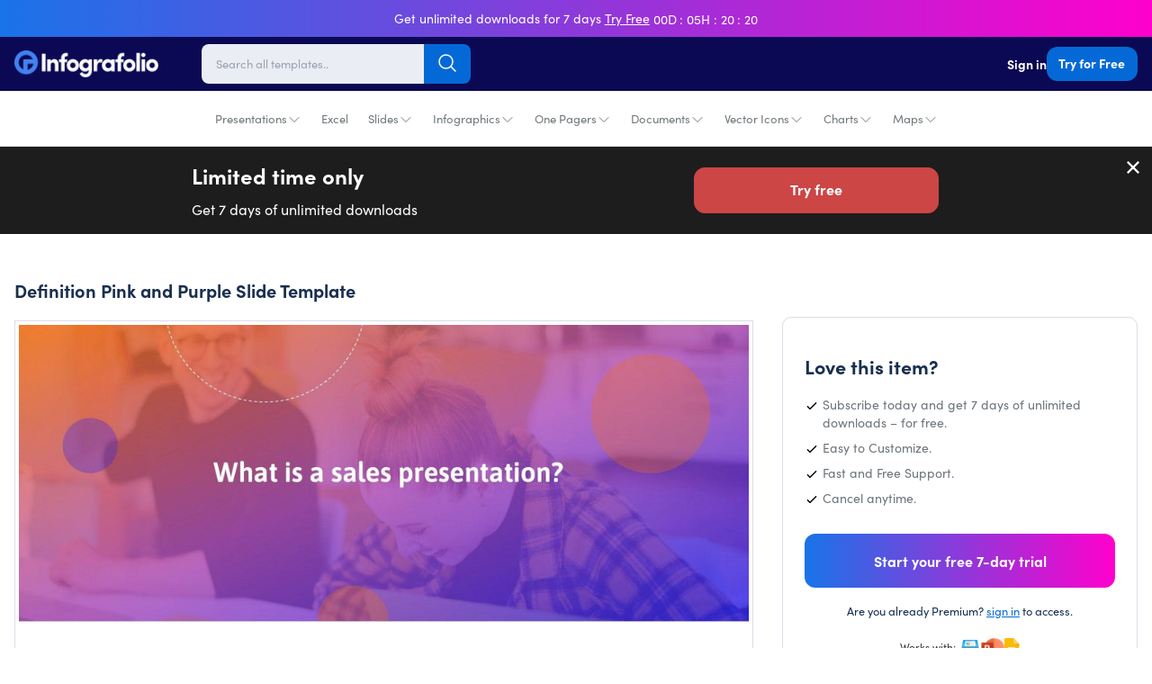

--- FILE ---
content_type: text/html; charset=utf-8
request_url: https://infografolio.com/products/definition-pink-and-purple-slide-template-s11042201
body_size: 39182
content:
<!doctype html>
<html lang="en">
  <head>
    <!-- Required meta tags -->
    <meta charset="utf-8">
    <meta name="viewport" content="width=device-width, initial-scale=1.0, maximum-scale=1.0,user-scalable=0">
    

    

    <link rel="canonical" href="https://infografolio.com/products/definition-pink-and-purple-slide-template-s11042201">
    <link rel="preconnect" href="https://cdn.shopify.com" crossorigin><title>
        Definition Pink and Purple Slide Template S11042201
 | Infografolio</title>
      <link rel="canonical" href="https://infografolio.com/products/definition-pink-and-purple-slide-template-s11042201">
    

    

<meta property="og:site_name" content="Infografolio">
<meta property="og:url" content="https://infografolio.com/products/definition-pink-and-purple-slide-template-s11042201">
<meta property="og:title" content="Definition Pink and Purple Slide Template S11042201">
<meta property="og:type" content="product">
<meta property="og:description" content="Download thousands of impressive infographic &amp; presentation templates. Create professional presentations quickly &amp; easily. Start your free 7-day trial today!"><meta property="og:image" content="http://infografolio.com/cdn/shop/products/definition-slides-slides-definition-pink-and-purple-slide-template-s11042201-powerpoint-template-keynote-template-google-slides-template-infographic-template-34789573755058.jpg?v=1671157409">
  <meta property="og:image:secure_url" content="https://infografolio.com/cdn/shop/products/definition-slides-slides-definition-pink-and-purple-slide-template-s11042201-powerpoint-template-keynote-template-google-slides-template-infographic-template-34789573755058.jpg?v=1671157409">
  <meta property="og:image:width" content="1920">
  <meta property="og:image:height" content="1080"><meta property="og:price:amount" content="29.00">
  <meta property="og:price:currency" content="USD"><meta name="twitter:site" content="@#"><meta name="twitter:card" content="summary_large_image">
<meta name="twitter:title" content="Definition Pink and Purple Slide Template S11042201">
<meta name="twitter:description" content="Download thousands of impressive infographic &amp; presentation templates. Create professional presentations quickly &amp; easily. Start your free 7-day trial today!">
<link rel="preconnect" href="https://fonts.shopifycdn.com" crossorigin>
<link rel="stylesheet" href="https://use.typekit.net/mlg2gml.css"><style data-shopify>
body {
        background-color: var(--white-color);
        color: rgb(var(--text-color));
        font-family: var(--base-font-family);
        font-weight: var(--base-font-weight);
        font-style: var(--base-font-style);
        -webkit-font-smoothing: antialiased;
        -moz-osx-font-smoothing: grayscale;
        -webkit-text-size-adjust: 100%;
      }
    </style>

    <!-- Theme CSS -->
    <style data-shopify>
  :root{
      --regular: 400;
      --medium: 500;
      --semi-bold: 600;
      --bold: 700;
      --extra-bold: 900;
      --tw-bg-opacity: 1;
      --tw-text-opacity: 1;

      /* Base Font */
      --base-font-family:'sofia-pro',-apple-system, BlinkMacSystemFont, 'Segoe UI', Roboto, Helvetica, Arial, sans-serif, 'Apple Color Emoji', 'Segoe UI Emoji', 'Segoe UI Symbol';
      --base-font-weight: var(--regular);
      --base-font-size: 17px;
      --base-btn-font-size: 16px;
      --base-line-height: 1.33;
      --btn-font-weight: var(--bold);

      /* Heading Font */
      --heading-font-family:'sofia-pro',-apple-system, BlinkMacSystemFont, 'Segoe UI', Roboto, Helvetica, Arial, sans-serif, 'Apple Color Emoji', 'Segoe UI Emoji', 'Segoe UI Symbol';
      --heading-font-weight: var(--bold);
      --heading-line-height: 1.3;

      /* Colors */
      --text-color: 25 47 80;
      --heading-color: 25 47 80;
      --white-color: #fff;
      --dark-color: 11 9 83;
      --light-color: #fffafa;
      --grey-color: #a3a3a3;
      --light-grey-color: #f6f6f6;

      --primary-color: 4 105 215;
      --primary-color-hover-color: 4 105 215;
      --primary-color-disabled-color: lighten(#0469d7, 25%);
      --primary-border-color: #8cc2fd;
      --secondary-color: var(--heading-color);
      --red-color: #e6332a;
      --product-bg-color:#ffffff;

      --product-image-bg-color:#f5f7fa;
      --icons-product-image-bg-color:#ffffff;
      --illustrations-product-image-bg-color:#ffffff;
      --slides-product-image-bg-color:#ffffff;

      --product-image-border-color:#d9dde6;
      --collection-bg-color:#f6f9fa;
      --collection-3-products-row-bg-color:#f6f9fa;
      --sidebar-bg-color:#ffffff;
      --sidebar-border-color:#d9dde6;
      --search-page-bg:#f5f7fa;

      --danger-color: #ff3d71;
      --warning-color: #ffaa00;
      --success-color: #00e096;
      --info-color: #0095ff;

      --facebook-color: #3b5999;
      --twitter-color: #1da1f2;
      --instagram-color: #e12f67;
      --pinterest-color: #cc2127;
      --google-color: #2196f3;
      --youtube-color: #cd201f;

      /* Empires Builder Vars */
      --base_font_size: 17px;
      --base_btn_font_size: 16px;
      --base_line_height: 23px;
      --font_heading:'sofia-pro';
      --font_main:'sofia-pro';
      --font_heading_weight: var(--bold);
      --font_main_weight: var(--regular);
      --retina: "(-webkit-min-device-pixel-ratio: 1.25), (min-resolution: 120dpi)";

      --thin:100;
      --extralight:200;
      --light:300;
      --normal:400;
      --medium:500;
      --semibold:600;
      --bold:700;
      --extrabold:800;
      --heavy:900;

      --action_1: #2bde80;
      --action_2: #482be7;
      --action_3: #e93a7d;
      --color_main: #0072ef;
      --color_heading: #595959;
      --color_white: #ffffff;
      --color_gray: #ebeaed;
      --bg_dark: #0b0953;
      --bg_light: #ffffff;
      --color_overlay_base: #f4f4f4;

      --color_red: #ea3223;
      --color_red_hover: #e10000;
      --color_green: #18c967;
      --color_green_hover: #0cb658;
      --color_facebook: #2e4da7;
      --color_twitter: #0aa0f5;
      --color_dribbble: #e93a7d;

      --col-main-box-shadow: #004189;

      

      /* Theme Settings */
      --btn-text-color: 255 255 255;
      --btn-hover-text-color: 255 255 255;
      --btn-border-radius: 12px;--btn-padding: 12px 44px 13.5px 44px;
      --btn-padding--sm: 9px 17px 10.125px 17px;
      --btn-padding--sm-mb: 5.4px 12.75px 6.75px 12.75px;
      --btn-padding--lg: 13px 44px 14.625px 44px;
      

      /* Color lighten/darken main */
      --darken-08-success-color: #00b77b;
      --darken-09-primary-color: ;
      --darken-10-secondary-color: #0d1829;
      --darken-10-success-color: #00ad74;
    	--darken-10-secondary-color: #0d1829;
      --darken-13-secondary-color: #09111d;
      --darken-05-light-grey-color: #e9e9e9;
      --darken-08-light-grey-color: #e2e2e2;
      --darken-03-light-color: #ffebeb;
      --darken-05-light-color: #ffe1e1;
    	--darken-08-light-color: #ffd1d1;
      --darken-20-grey-color: #7c7c7c;
     	--darken-50-text-color: ;
      --darken-15-danger-color: #f00040;
    	--darken-20-danger-color: #d60039;
      --darken-03-warning-color: #f0a000;
      --darken-03-info-color: #008cf0;
      --darken-05-twitter-color: #0d95e8;
      --darken-05-facebook-color: #344e87;
      --darken-05-pinterest-color: #b61d23;

      --lighten-05-warning-color: #1aa0ff;
    	--lighten-05-info-color: #ffb31a;
      --lighten-08-primary-color-hover-color:  #097dfa;
      --lighten-09-primary-color: ;
      --lighten-40-text-color: ;
      --lighten-50-text-color: ;


      /* Color darken 10 */
      --darken-10-action_1: #1db967;
      --darken-10-action_2: #3217c8;
      --darken-10-action_3: #d81862;
      --darken-10-color_main: #005abc;
      --darken-10-color_heading: #3f3f3f;
      --darken-10-color_white: #e6e6e6;
      --darken-10-color_gray: #d1cfd5;
      --darken-10-bg_dark: #050425;
      --darken-10-bg_light: #e6e6e6;

      --darken-10-color_red: #c72113;
      --darken-10-color_red_hover: #ae0000;
      --darken-10-color_green: #139b50;
      --darken-10-color_green_hover: #098641;
      --darken-10-color_facebook: #233b7f;
      --darken-10-color_twitter: #0880c4;
      --darken-10-color_dribbble: #d81862;

      /* Color darken 20 */
      --darken-20-action_1: #168d4f;
      --darken-20-action_2: #27119b;
      --darken-20-action_3: #aa134d;
      --darken-20-color_main: #004189;
      --darken-20-color_heading: #262626;
      --darken-20-color_white: #cccccc;
      --darken-20-color_gray: #b7b3be;
      --darken-20-bg_dark: #000000;
      --darken-20-bg_light: #cccccc;

      --darken-20-color_red: #98190f;
      --darken-20-color_red_hover: #7b0000;
      --darken-20-color_green: #0d6e38;
      --darken-20-color_green_hover: #06562a;
      --darken-20-color_facebook: #182857;
      --darken-20-color_twitter: #066093;
      --darken-20-color_dribbble: #aa134d;

      /* Color lighten 10 */
      --lighten-10-action_1: #57e59a;
      --lighten-10-action_2: #7059ec;
      --lighten-10-action_3: #ee689b;
      --lighten-10-color_main: #238cff;
      --lighten-10-color_heading: #727272;
      --lighten-10-color_white: #ffffff;
      --lighten-10-color_gray: #ffffff;
      --lighten-10-bg_dark: #110e81;
      --lighten-10-bg_light: #ffffff;

      --lighten-10-color_red: #ee5d52;
      --lighten-10-color_red_hover: #ff1515;
      --lighten-10-color_green: #2ee680;
      --lighten-10-color_green_hover: #0fe66f;
      --lighten-10-color_facebook: #3e62ca;
      --lighten-10-color_twitter: #3bb3f7;
      --lighten-10-color_dribbble: #ee689b;

      /* Color lighten 20 */
      --lighten-20-action_1: #83ecb5;
      --lighten-20-action_2: #9787f1;
      --lighten-20-action_3: #f396ba;
      --lighten-20-color_main: #56a7ff;
      --lighten-20-color_heading: #8c8c8c;
      --lighten-20-color_white: #ffffff;
      --lighten-20-color_gray: #ffffff;
      --lighten-20-bg_dark: #1713af;
      --lighten-20-bg_light: #ffffff;

      --lighten-20-color_red: #f38980;
      --lighten-20-color_red_hover: #ff4848;
      --lighten-20-color_green: #5ceb9c;
      --lighten-20-color_green_hover: #36f28a;
      --lighten-20-color_facebook: #6682d5;
      --lighten-20-color_twitter: #6cc6f9;
      --lighten-20-color_dribbble: #f396ba;

      /* Opacity */
    	--primary-color--03: rgba(4, 105, 215, 0.03);
      --primary-color--08: rgba(4, 105, 215, 0.08);
    	--primary-color--20: rgba(4, 105, 215, 0.2);
    	--primary-color--30: rgba(4, 105, 215, 0.3);
    	--primary-color--80: rgba(4, 105, 215, 0.8);
    	--primary-color-hover-color--50: rgba(4, 105, 215, 0.5);
    	--color-footer-content--60: ;
    	--grey-color--15: rgba(175, 175, 175, 0.15);

      --color_main--30: rgba(0, 114, 239, 0.3);
    	--color_main--70: rgba(0, 114, 239, 0.7);

    	--color_white--15: rgba(255, 255, 255, 0.15);
    	--color_white--30: rgba(255, 255, 255, 0.3);
    	--color_white--40: rgba(255, 255, 255, 0.4);
    	--color_white--70: rgba(255, 255, 255, 0.7);
    	--color_white--80: rgba(255, 255, 255, 0.8);

    	--color_heading--30: rgba(89, 89, 89, 0.3);
    	--color_gray--30: rgb(235, 234, 237, 0.3);
    	--color_gray--40: rgb(235, 234, 237, 0.4);
    	--color_gray--50: rgb(235, 234, 237, 0.5);

    	--action_2--70: rgba(72, 43, 231, 0.7);
    	--action_3--70: rgba(233, 58, 125, 0.7);
      --col-main-box-shadow--12: rgba(0, 114, 239, 0.12);
    	--col-main-box-shadow--26: rgba(0, 114, 239, 0.26);
      --bg_dark--60: rgba(11, 9, 83, 0.6);
    	--bg_dark--85: rgba(11, 9, 83, 0.85);
  }
</style>

<style data-shopify>
          .top-bar-content {
            padding-top:7px;
            padding-bottom:7px; }
          @media screen and (min-width: 768px) {
            .top-bar-content {
              padding-top:8px;
              padding-bottom:8px; }

            .top-bar-text-front,.top-bar-content .bar-timer,
            .top-bar-content .predefined-bar-timer {
              font-size:14px; }

            .top-bar-content .predefined-bar-timer {
              letter-spacing:1px;}
          }
          .template-product-freebies .download-link:hover {
            background-color: #6ed7b2
          }
        </style>
<link href="//infografolio.com/cdn/shop/t/10/assets/empiresone.css?v=34290507315992828241733239466" rel="stylesheet" type="text/css" media="all" />

    <script type="application/ld+json">
        {
          "@context": "https://schema.org/",
          "@type": "WebSite",
          "name": "Infografolio",
          "url": "https://infografolio.com/",
          "potentialAction": {
            "@type": "SearchAction",
            "target": "https://infografolio.com/search?type={search_term_string}",
            "query-input": "required name=search_term_string"
      }
      }
    </script><link href="//infografolio.com/cdn/shop/files/Infografolio-FC.png?v=1626971473" rel="icon" sizes="32x32" type="image/png">

    <script>window.performance && window.performance.mark && window.performance.mark('shopify.content_for_header.start');</script><meta name="facebook-domain-verification" content="k4jew4gs4hzhz99x6ieidp9pivu4jk">
<meta name="facebook-domain-verification" content="ugj6r6yc26xjym47zcl51rrn42xcnx">
<meta name="facebook-domain-verification" content="3bgunzh600aqnxlrxw8torjst90sn3">
<meta id="shopify-digital-wallet" name="shopify-digital-wallet" content="/57653559474/digital_wallets/dialog">
<meta name="shopify-checkout-api-token" content="bed573ff681d06fd6f31590d913ad301">
<meta id="in-context-paypal-metadata" data-shop-id="57653559474" data-venmo-supported="true" data-environment="production" data-locale="en_US" data-paypal-v4="true" data-currency="USD">
<link rel="alternate" type="application/json+oembed" href="https://infografolio.com/products/definition-pink-and-purple-slide-template-s11042201.oembed">
<script async="async" src="/checkouts/internal/preloads.js?locale=en-US"></script>
<link rel="preconnect" href="https://shop.app" crossorigin="anonymous">
<script async="async" src="https://shop.app/checkouts/internal/preloads.js?locale=en-US&shop_id=57653559474" crossorigin="anonymous"></script>
<script id="apple-pay-shop-capabilities" type="application/json">{"shopId":57653559474,"countryCode":"US","currencyCode":"USD","merchantCapabilities":["supports3DS"],"merchantId":"gid:\/\/shopify\/Shop\/57653559474","merchantName":"Infografolio","requiredBillingContactFields":["postalAddress","email"],"requiredShippingContactFields":["postalAddress","email"],"shippingType":"shipping","supportedNetworks":["visa","masterCard","amex","discover","elo","jcb"],"total":{"type":"pending","label":"Infografolio","amount":"1.00"},"shopifyPaymentsEnabled":true,"supportsSubscriptions":true}</script>
<script id="shopify-features" type="application/json">{"accessToken":"bed573ff681d06fd6f31590d913ad301","betas":["rich-media-storefront-analytics"],"domain":"infografolio.com","predictiveSearch":true,"shopId":57653559474,"locale":"en"}</script>
<script>var Shopify = Shopify || {};
Shopify.shop = "infografolio.myshopify.com";
Shopify.locale = "en";
Shopify.currency = {"active":"USD","rate":"1.0"};
Shopify.country = "US";
Shopify.theme = {"name":"IFO2023","id":132410966194,"schema_name":"Infografolio","schema_version":"1.0.0","theme_store_id":null,"role":"main"};
Shopify.theme.handle = "null";
Shopify.theme.style = {"id":null,"handle":null};
Shopify.cdnHost = "infografolio.com/cdn";
Shopify.routes = Shopify.routes || {};
Shopify.routes.root = "/";</script>
<script type="module">!function(o){(o.Shopify=o.Shopify||{}).modules=!0}(window);</script>
<script>!function(o){function n(){var o=[];function n(){o.push(Array.prototype.slice.apply(arguments))}return n.q=o,n}var t=o.Shopify=o.Shopify||{};t.loadFeatures=n(),t.autoloadFeatures=n()}(window);</script>
<script>
  window.ShopifyPay = window.ShopifyPay || {};
  window.ShopifyPay.apiHost = "shop.app\/pay";
  window.ShopifyPay.redirectState = null;
</script>
<script id="shop-js-analytics" type="application/json">{"pageType":"product"}</script>
<script defer="defer" async type="module" src="//infografolio.com/cdn/shopifycloud/shop-js/modules/v2/client.init-shop-cart-sync_BdyHc3Nr.en.esm.js"></script>
<script defer="defer" async type="module" src="//infografolio.com/cdn/shopifycloud/shop-js/modules/v2/chunk.common_Daul8nwZ.esm.js"></script>
<script type="module">
  await import("//infografolio.com/cdn/shopifycloud/shop-js/modules/v2/client.init-shop-cart-sync_BdyHc3Nr.en.esm.js");
await import("//infografolio.com/cdn/shopifycloud/shop-js/modules/v2/chunk.common_Daul8nwZ.esm.js");

  window.Shopify.SignInWithShop?.initShopCartSync?.({"fedCMEnabled":true,"windoidEnabled":true});

</script>
<script>
  window.Shopify = window.Shopify || {};
  if (!window.Shopify.featureAssets) window.Shopify.featureAssets = {};
  window.Shopify.featureAssets['shop-js'] = {"shop-cart-sync":["modules/v2/client.shop-cart-sync_QYOiDySF.en.esm.js","modules/v2/chunk.common_Daul8nwZ.esm.js"],"init-fed-cm":["modules/v2/client.init-fed-cm_DchLp9rc.en.esm.js","modules/v2/chunk.common_Daul8nwZ.esm.js"],"shop-button":["modules/v2/client.shop-button_OV7bAJc5.en.esm.js","modules/v2/chunk.common_Daul8nwZ.esm.js"],"init-windoid":["modules/v2/client.init-windoid_DwxFKQ8e.en.esm.js","modules/v2/chunk.common_Daul8nwZ.esm.js"],"shop-cash-offers":["modules/v2/client.shop-cash-offers_DWtL6Bq3.en.esm.js","modules/v2/chunk.common_Daul8nwZ.esm.js","modules/v2/chunk.modal_CQq8HTM6.esm.js"],"shop-toast-manager":["modules/v2/client.shop-toast-manager_CX9r1SjA.en.esm.js","modules/v2/chunk.common_Daul8nwZ.esm.js"],"init-shop-email-lookup-coordinator":["modules/v2/client.init-shop-email-lookup-coordinator_UhKnw74l.en.esm.js","modules/v2/chunk.common_Daul8nwZ.esm.js"],"pay-button":["modules/v2/client.pay-button_DzxNnLDY.en.esm.js","modules/v2/chunk.common_Daul8nwZ.esm.js"],"avatar":["modules/v2/client.avatar_BTnouDA3.en.esm.js"],"init-shop-cart-sync":["modules/v2/client.init-shop-cart-sync_BdyHc3Nr.en.esm.js","modules/v2/chunk.common_Daul8nwZ.esm.js"],"shop-login-button":["modules/v2/client.shop-login-button_D8B466_1.en.esm.js","modules/v2/chunk.common_Daul8nwZ.esm.js","modules/v2/chunk.modal_CQq8HTM6.esm.js"],"init-customer-accounts-sign-up":["modules/v2/client.init-customer-accounts-sign-up_C8fpPm4i.en.esm.js","modules/v2/client.shop-login-button_D8B466_1.en.esm.js","modules/v2/chunk.common_Daul8nwZ.esm.js","modules/v2/chunk.modal_CQq8HTM6.esm.js"],"init-shop-for-new-customer-accounts":["modules/v2/client.init-shop-for-new-customer-accounts_CVTO0Ztu.en.esm.js","modules/v2/client.shop-login-button_D8B466_1.en.esm.js","modules/v2/chunk.common_Daul8nwZ.esm.js","modules/v2/chunk.modal_CQq8HTM6.esm.js"],"init-customer-accounts":["modules/v2/client.init-customer-accounts_dRgKMfrE.en.esm.js","modules/v2/client.shop-login-button_D8B466_1.en.esm.js","modules/v2/chunk.common_Daul8nwZ.esm.js","modules/v2/chunk.modal_CQq8HTM6.esm.js"],"shop-follow-button":["modules/v2/client.shop-follow-button_CkZpjEct.en.esm.js","modules/v2/chunk.common_Daul8nwZ.esm.js","modules/v2/chunk.modal_CQq8HTM6.esm.js"],"lead-capture":["modules/v2/client.lead-capture_BntHBhfp.en.esm.js","modules/v2/chunk.common_Daul8nwZ.esm.js","modules/v2/chunk.modal_CQq8HTM6.esm.js"],"checkout-modal":["modules/v2/client.checkout-modal_CfxcYbTm.en.esm.js","modules/v2/chunk.common_Daul8nwZ.esm.js","modules/v2/chunk.modal_CQq8HTM6.esm.js"],"shop-login":["modules/v2/client.shop-login_Da4GZ2H6.en.esm.js","modules/v2/chunk.common_Daul8nwZ.esm.js","modules/v2/chunk.modal_CQq8HTM6.esm.js"],"payment-terms":["modules/v2/client.payment-terms_MV4M3zvL.en.esm.js","modules/v2/chunk.common_Daul8nwZ.esm.js","modules/v2/chunk.modal_CQq8HTM6.esm.js"]};
</script>
<script>(function() {
  var isLoaded = false;
  function asyncLoad() {
    if (isLoaded) return;
    isLoaded = true;
    var urls = ["https:\/\/cdn.pushowl.com\/latest\/sdks\/pushowl-shopify.js?subdomain=infografolio\u0026environment=production\u0026guid=072cce3a-72e5-4f3a-b06d-042f7ee2e873\u0026shop=infografolio.myshopify.com"];
    for (var i = 0; i < urls.length; i++) {
      var s = document.createElement('script');
      s.type = 'text/javascript';
      s.async = true;
      s.src = urls[i];
      var x = document.getElementsByTagName('script')[0];
      x.parentNode.insertBefore(s, x);
    }
  };
  if(window.attachEvent) {
    window.attachEvent('onload', asyncLoad);
  } else {
    window.addEventListener('load', asyncLoad, false);
  }
})();</script>
<script id="__st">var __st={"a":57653559474,"offset":-21600,"reqid":"e249f53b-a61a-42df-8ed5-f8d071d520df-1768952374","pageurl":"infografolio.com\/products\/definition-pink-and-purple-slide-template-s11042201","u":"734d2310492e","p":"product","rtyp":"product","rid":7553048117426};</script>
<script>window.ShopifyPaypalV4VisibilityTracking = true;</script>
<script id="captcha-bootstrap">!function(){'use strict';const t='contact',e='account',n='new_comment',o=[[t,t],['blogs',n],['comments',n],[t,'customer']],c=[[e,'customer_login'],[e,'guest_login'],[e,'recover_customer_password'],[e,'create_customer']],r=t=>t.map((([t,e])=>`form[action*='/${t}']:not([data-nocaptcha='true']) input[name='form_type'][value='${e}']`)).join(','),a=t=>()=>t?[...document.querySelectorAll(t)].map((t=>t.form)):[];function s(){const t=[...o],e=r(t);return a(e)}const i='password',u='form_key',d=['recaptcha-v3-token','g-recaptcha-response','h-captcha-response',i],f=()=>{try{return window.sessionStorage}catch{return}},m='__shopify_v',_=t=>t.elements[u];function p(t,e,n=!1){try{const o=window.sessionStorage,c=JSON.parse(o.getItem(e)),{data:r}=function(t){const{data:e,action:n}=t;return t[m]||n?{data:e,action:n}:{data:t,action:n}}(c);for(const[e,n]of Object.entries(r))t.elements[e]&&(t.elements[e].value=n);n&&o.removeItem(e)}catch(o){console.error('form repopulation failed',{error:o})}}const l='form_type',E='cptcha';function T(t){t.dataset[E]=!0}const w=window,h=w.document,L='Shopify',v='ce_forms',y='captcha';let A=!1;((t,e)=>{const n=(g='f06e6c50-85a8-45c8-87d0-21a2b65856fe',I='https://cdn.shopify.com/shopifycloud/storefront-forms-hcaptcha/ce_storefront_forms_captcha_hcaptcha.v1.5.2.iife.js',D={infoText:'Protected by hCaptcha',privacyText:'Privacy',termsText:'Terms'},(t,e,n)=>{const o=w[L][v],c=o.bindForm;if(c)return c(t,g,e,D).then(n);var r;o.q.push([[t,g,e,D],n]),r=I,A||(h.body.append(Object.assign(h.createElement('script'),{id:'captcha-provider',async:!0,src:r})),A=!0)});var g,I,D;w[L]=w[L]||{},w[L][v]=w[L][v]||{},w[L][v].q=[],w[L][y]=w[L][y]||{},w[L][y].protect=function(t,e){n(t,void 0,e),T(t)},Object.freeze(w[L][y]),function(t,e,n,w,h,L){const[v,y,A,g]=function(t,e,n){const i=e?o:[],u=t?c:[],d=[...i,...u],f=r(d),m=r(i),_=r(d.filter((([t,e])=>n.includes(e))));return[a(f),a(m),a(_),s()]}(w,h,L),I=t=>{const e=t.target;return e instanceof HTMLFormElement?e:e&&e.form},D=t=>v().includes(t);t.addEventListener('submit',(t=>{const e=I(t);if(!e)return;const n=D(e)&&!e.dataset.hcaptchaBound&&!e.dataset.recaptchaBound,o=_(e),c=g().includes(e)&&(!o||!o.value);(n||c)&&t.preventDefault(),c&&!n&&(function(t){try{if(!f())return;!function(t){const e=f();if(!e)return;const n=_(t);if(!n)return;const o=n.value;o&&e.removeItem(o)}(t);const e=Array.from(Array(32),(()=>Math.random().toString(36)[2])).join('');!function(t,e){_(t)||t.append(Object.assign(document.createElement('input'),{type:'hidden',name:u})),t.elements[u].value=e}(t,e),function(t,e){const n=f();if(!n)return;const o=[...t.querySelectorAll(`input[type='${i}']`)].map((({name:t})=>t)),c=[...d,...o],r={};for(const[a,s]of new FormData(t).entries())c.includes(a)||(r[a]=s);n.setItem(e,JSON.stringify({[m]:1,action:t.action,data:r}))}(t,e)}catch(e){console.error('failed to persist form',e)}}(e),e.submit())}));const S=(t,e)=>{t&&!t.dataset[E]&&(n(t,e.some((e=>e===t))),T(t))};for(const o of['focusin','change'])t.addEventListener(o,(t=>{const e=I(t);D(e)&&S(e,y())}));const B=e.get('form_key'),M=e.get(l),P=B&&M;t.addEventListener('DOMContentLoaded',(()=>{const t=y();if(P)for(const e of t)e.elements[l].value===M&&p(e,B);[...new Set([...A(),...v().filter((t=>'true'===t.dataset.shopifyCaptcha))])].forEach((e=>S(e,t)))}))}(h,new URLSearchParams(w.location.search),n,t,e,['guest_login'])})(!1,!0)}();</script>
<script integrity="sha256-4kQ18oKyAcykRKYeNunJcIwy7WH5gtpwJnB7kiuLZ1E=" data-source-attribution="shopify.loadfeatures" defer="defer" src="//infografolio.com/cdn/shopifycloud/storefront/assets/storefront/load_feature-a0a9edcb.js" crossorigin="anonymous"></script>
<script crossorigin="anonymous" defer="defer" src="//infografolio.com/cdn/shopifycloud/storefront/assets/shopify_pay/storefront-65b4c6d7.js?v=20250812"></script>
<script data-source-attribution="shopify.dynamic_checkout.dynamic.init">var Shopify=Shopify||{};Shopify.PaymentButton=Shopify.PaymentButton||{isStorefrontPortableWallets:!0,init:function(){window.Shopify.PaymentButton.init=function(){};var t=document.createElement("script");t.src="https://infografolio.com/cdn/shopifycloud/portable-wallets/latest/portable-wallets.en.js",t.type="module",document.head.appendChild(t)}};
</script>
<script data-source-attribution="shopify.dynamic_checkout.buyer_consent">
  function portableWalletsHideBuyerConsent(e){var t=document.getElementById("shopify-buyer-consent"),n=document.getElementById("shopify-subscription-policy-button");t&&n&&(t.classList.add("hidden"),t.setAttribute("aria-hidden","true"),n.removeEventListener("click",e))}function portableWalletsShowBuyerConsent(e){var t=document.getElementById("shopify-buyer-consent"),n=document.getElementById("shopify-subscription-policy-button");t&&n&&(t.classList.remove("hidden"),t.removeAttribute("aria-hidden"),n.addEventListener("click",e))}window.Shopify?.PaymentButton&&(window.Shopify.PaymentButton.hideBuyerConsent=portableWalletsHideBuyerConsent,window.Shopify.PaymentButton.showBuyerConsent=portableWalletsShowBuyerConsent);
</script>
<script data-source-attribution="shopify.dynamic_checkout.cart.bootstrap">document.addEventListener("DOMContentLoaded",(function(){function t(){return document.querySelector("shopify-accelerated-checkout-cart, shopify-accelerated-checkout")}if(t())Shopify.PaymentButton.init();else{new MutationObserver((function(e,n){t()&&(Shopify.PaymentButton.init(),n.disconnect())})).observe(document.body,{childList:!0,subtree:!0})}}));
</script>
<link id="shopify-accelerated-checkout-styles" rel="stylesheet" media="screen" href="https://infografolio.com/cdn/shopifycloud/portable-wallets/latest/accelerated-checkout-backwards-compat.css" crossorigin="anonymous">
<style id="shopify-accelerated-checkout-cart">
        #shopify-buyer-consent {
  margin-top: 1em;
  display: inline-block;
  width: 100%;
}

#shopify-buyer-consent.hidden {
  display: none;
}

#shopify-subscription-policy-button {
  background: none;
  border: none;
  padding: 0;
  text-decoration: underline;
  font-size: inherit;
  cursor: pointer;
}

#shopify-subscription-policy-button::before {
  box-shadow: none;
}

      </style>

<script>window.performance && window.performance.mark && window.performance.mark('shopify.content_for_header.end');</script>

    <script src="//infografolio.com/cdn/shop/t/10/assets/jquery.min.js?v=61395414644828968241679883794"></script>
    <script defer src="//infografolio.com/cdn/shop/t/10/assets/alpine-3.10.5.min.js?v=56788738212274386271679883726" async=""></script>

    <!-- Google Tag Manager -->
<script>(function(w,d,s,l,i){w[l]=w[l]||[];w[l].push({'gtm.start':
new Date().getTime(),event:'gtm.js'});var f=d.getElementsByTagName(s)[0],
j=d.createElement(s),dl=l!='dataLayer'?'&l='+l:'';j.async=true;j.src=
'https://www.googletagmanager.com/gtm.js?id='+i+dl;f.parentNode.insertBefore(j,f);
})(window,document,'script','dataLayer','GTM-PJ8XNS3');</script>
<!-- End Google Tag Manager -->
<!-- Hotjar Tracking Code for https://infografolio.com/ -->
<script>
    (function(h,o,t,j,a,r){
        h.hj=h.hj||function(){(h.hj.q=h.hj.q||[]).push(arguments)};
        h._hjSettings={hjid:3018772,hjsv:6};
        a=o.getElementsByTagName('head')[0];
        r=o.createElement('script');r.async=1;
        r.src=t+h._hjSettings.hjid+j+h._hjSettings.hjsv;
        a.appendChild(r);
    })(window,document,'https://static.hotjar.com/c/hotjar-','.js?sv=');
</script>

<script src="https://www.googleoptimize.com/optimize.js?id=OPT-NVPB95W"></script>

    <!-- Hyros Universal Script -->
    <script>
      var head = document.head;
      var script = document.createElement(‘script’);
      script.type = ‘text/javascript’;
      script.src = “https://181171.t.hyros.com/v1/lst/universal-script?ph=ca673cfeec553af93a887d9a44d1796fe50a1d7ab0daa1989f26a621a81ce79d&tag=!clicked&origin=SHOPIFY”;
      head.appendChild(script);
      var cartToken = document.cookie.match(‘(^|;)\\s*cart\\s*=\\s*([^;]+)’)?.pop();
      if (cartToken) {
          var cartElement = Object.assign(document.createElement(‘div’), {id:‘hyros-cart-id’, textContent:cartToken, style:‘display:none;’});
          document.documentElement.appendChild(cartElement);
      }
    </script>
    
  <link href="https://monorail-edge.shopifysvc.com" rel="dns-prefetch">
<script>(function(){if ("sendBeacon" in navigator && "performance" in window) {try {var session_token_from_headers = performance.getEntriesByType('navigation')[0].serverTiming.find(x => x.name == '_s').description;} catch {var session_token_from_headers = undefined;}var session_cookie_matches = document.cookie.match(/_shopify_s=([^;]*)/);var session_token_from_cookie = session_cookie_matches && session_cookie_matches.length === 2 ? session_cookie_matches[1] : "";var session_token = session_token_from_headers || session_token_from_cookie || "";function handle_abandonment_event(e) {var entries = performance.getEntries().filter(function(entry) {return /monorail-edge.shopifysvc.com/.test(entry.name);});if (!window.abandonment_tracked && entries.length === 0) {window.abandonment_tracked = true;var currentMs = Date.now();var navigation_start = performance.timing.navigationStart;var payload = {shop_id: 57653559474,url: window.location.href,navigation_start,duration: currentMs - navigation_start,session_token,page_type: "product"};window.navigator.sendBeacon("https://monorail-edge.shopifysvc.com/v1/produce", JSON.stringify({schema_id: "online_store_buyer_site_abandonment/1.1",payload: payload,metadata: {event_created_at_ms: currentMs,event_sent_at_ms: currentMs}}));}}window.addEventListener('pagehide', handle_abandonment_event);}}());</script>
<script id="web-pixels-manager-setup">(function e(e,d,r,n,o){if(void 0===o&&(o={}),!Boolean(null===(a=null===(i=window.Shopify)||void 0===i?void 0:i.analytics)||void 0===a?void 0:a.replayQueue)){var i,a;window.Shopify=window.Shopify||{};var t=window.Shopify;t.analytics=t.analytics||{};var s=t.analytics;s.replayQueue=[],s.publish=function(e,d,r){return s.replayQueue.push([e,d,r]),!0};try{self.performance.mark("wpm:start")}catch(e){}var l=function(){var e={modern:/Edge?\/(1{2}[4-9]|1[2-9]\d|[2-9]\d{2}|\d{4,})\.\d+(\.\d+|)|Firefox\/(1{2}[4-9]|1[2-9]\d|[2-9]\d{2}|\d{4,})\.\d+(\.\d+|)|Chrom(ium|e)\/(9{2}|\d{3,})\.\d+(\.\d+|)|(Maci|X1{2}).+ Version\/(15\.\d+|(1[6-9]|[2-9]\d|\d{3,})\.\d+)([,.]\d+|)( \(\w+\)|)( Mobile\/\w+|) Safari\/|Chrome.+OPR\/(9{2}|\d{3,})\.\d+\.\d+|(CPU[ +]OS|iPhone[ +]OS|CPU[ +]iPhone|CPU IPhone OS|CPU iPad OS)[ +]+(15[._]\d+|(1[6-9]|[2-9]\d|\d{3,})[._]\d+)([._]\d+|)|Android:?[ /-](13[3-9]|1[4-9]\d|[2-9]\d{2}|\d{4,})(\.\d+|)(\.\d+|)|Android.+Firefox\/(13[5-9]|1[4-9]\d|[2-9]\d{2}|\d{4,})\.\d+(\.\d+|)|Android.+Chrom(ium|e)\/(13[3-9]|1[4-9]\d|[2-9]\d{2}|\d{4,})\.\d+(\.\d+|)|SamsungBrowser\/([2-9]\d|\d{3,})\.\d+/,legacy:/Edge?\/(1[6-9]|[2-9]\d|\d{3,})\.\d+(\.\d+|)|Firefox\/(5[4-9]|[6-9]\d|\d{3,})\.\d+(\.\d+|)|Chrom(ium|e)\/(5[1-9]|[6-9]\d|\d{3,})\.\d+(\.\d+|)([\d.]+$|.*Safari\/(?![\d.]+ Edge\/[\d.]+$))|(Maci|X1{2}).+ Version\/(10\.\d+|(1[1-9]|[2-9]\d|\d{3,})\.\d+)([,.]\d+|)( \(\w+\)|)( Mobile\/\w+|) Safari\/|Chrome.+OPR\/(3[89]|[4-9]\d|\d{3,})\.\d+\.\d+|(CPU[ +]OS|iPhone[ +]OS|CPU[ +]iPhone|CPU IPhone OS|CPU iPad OS)[ +]+(10[._]\d+|(1[1-9]|[2-9]\d|\d{3,})[._]\d+)([._]\d+|)|Android:?[ /-](13[3-9]|1[4-9]\d|[2-9]\d{2}|\d{4,})(\.\d+|)(\.\d+|)|Mobile Safari.+OPR\/([89]\d|\d{3,})\.\d+\.\d+|Android.+Firefox\/(13[5-9]|1[4-9]\d|[2-9]\d{2}|\d{4,})\.\d+(\.\d+|)|Android.+Chrom(ium|e)\/(13[3-9]|1[4-9]\d|[2-9]\d{2}|\d{4,})\.\d+(\.\d+|)|Android.+(UC? ?Browser|UCWEB|U3)[ /]?(15\.([5-9]|\d{2,})|(1[6-9]|[2-9]\d|\d{3,})\.\d+)\.\d+|SamsungBrowser\/(5\.\d+|([6-9]|\d{2,})\.\d+)|Android.+MQ{2}Browser\/(14(\.(9|\d{2,})|)|(1[5-9]|[2-9]\d|\d{3,})(\.\d+|))(\.\d+|)|K[Aa][Ii]OS\/(3\.\d+|([4-9]|\d{2,})\.\d+)(\.\d+|)/},d=e.modern,r=e.legacy,n=navigator.userAgent;return n.match(d)?"modern":n.match(r)?"legacy":"unknown"}(),u="modern"===l?"modern":"legacy",c=(null!=n?n:{modern:"",legacy:""})[u],f=function(e){return[e.baseUrl,"/wpm","/b",e.hashVersion,"modern"===e.buildTarget?"m":"l",".js"].join("")}({baseUrl:d,hashVersion:r,buildTarget:u}),m=function(e){var d=e.version,r=e.bundleTarget,n=e.surface,o=e.pageUrl,i=e.monorailEndpoint;return{emit:function(e){var a=e.status,t=e.errorMsg,s=(new Date).getTime(),l=JSON.stringify({metadata:{event_sent_at_ms:s},events:[{schema_id:"web_pixels_manager_load/3.1",payload:{version:d,bundle_target:r,page_url:o,status:a,surface:n,error_msg:t},metadata:{event_created_at_ms:s}}]});if(!i)return console&&console.warn&&console.warn("[Web Pixels Manager] No Monorail endpoint provided, skipping logging."),!1;try{return self.navigator.sendBeacon.bind(self.navigator)(i,l)}catch(e){}var u=new XMLHttpRequest;try{return u.open("POST",i,!0),u.setRequestHeader("Content-Type","text/plain"),u.send(l),!0}catch(e){return console&&console.warn&&console.warn("[Web Pixels Manager] Got an unhandled error while logging to Monorail."),!1}}}}({version:r,bundleTarget:l,surface:e.surface,pageUrl:self.location.href,monorailEndpoint:e.monorailEndpoint});try{o.browserTarget=l,function(e){var d=e.src,r=e.async,n=void 0===r||r,o=e.onload,i=e.onerror,a=e.sri,t=e.scriptDataAttributes,s=void 0===t?{}:t,l=document.createElement("script"),u=document.querySelector("head"),c=document.querySelector("body");if(l.async=n,l.src=d,a&&(l.integrity=a,l.crossOrigin="anonymous"),s)for(var f in s)if(Object.prototype.hasOwnProperty.call(s,f))try{l.dataset[f]=s[f]}catch(e){}if(o&&l.addEventListener("load",o),i&&l.addEventListener("error",i),u)u.appendChild(l);else{if(!c)throw new Error("Did not find a head or body element to append the script");c.appendChild(l)}}({src:f,async:!0,onload:function(){if(!function(){var e,d;return Boolean(null===(d=null===(e=window.Shopify)||void 0===e?void 0:e.analytics)||void 0===d?void 0:d.initialized)}()){var d=window.webPixelsManager.init(e)||void 0;if(d){var r=window.Shopify.analytics;r.replayQueue.forEach((function(e){var r=e[0],n=e[1],o=e[2];d.publishCustomEvent(r,n,o)})),r.replayQueue=[],r.publish=d.publishCustomEvent,r.visitor=d.visitor,r.initialized=!0}}},onerror:function(){return m.emit({status:"failed",errorMsg:"".concat(f," has failed to load")})},sri:function(e){var d=/^sha384-[A-Za-z0-9+/=]+$/;return"string"==typeof e&&d.test(e)}(c)?c:"",scriptDataAttributes:o}),m.emit({status:"loading"})}catch(e){m.emit({status:"failed",errorMsg:(null==e?void 0:e.message)||"Unknown error"})}}})({shopId: 57653559474,storefrontBaseUrl: "https://infografolio.com",extensionsBaseUrl: "https://extensions.shopifycdn.com/cdn/shopifycloud/web-pixels-manager",monorailEndpoint: "https://monorail-edge.shopifysvc.com/unstable/produce_batch",surface: "storefront-renderer",enabledBetaFlags: ["2dca8a86"],webPixelsConfigList: [{"id":"556269746","configuration":"{\"config\":\"{\\\"pixel_id\\\":\\\"G-2X36WH6C0T\\\",\\\"gtag_events\\\":[{\\\"type\\\":\\\"purchase\\\",\\\"action_label\\\":\\\"G-2X36WH6C0T\\\"},{\\\"type\\\":\\\"page_view\\\",\\\"action_label\\\":\\\"G-2X36WH6C0T\\\"},{\\\"type\\\":\\\"view_item\\\",\\\"action_label\\\":\\\"G-2X36WH6C0T\\\"},{\\\"type\\\":\\\"search\\\",\\\"action_label\\\":\\\"G-2X36WH6C0T\\\"},{\\\"type\\\":\\\"add_to_cart\\\",\\\"action_label\\\":\\\"G-2X36WH6C0T\\\"},{\\\"type\\\":\\\"begin_checkout\\\",\\\"action_label\\\":\\\"G-2X36WH6C0T\\\"},{\\\"type\\\":\\\"add_payment_info\\\",\\\"action_label\\\":\\\"G-2X36WH6C0T\\\"}],\\\"enable_monitoring_mode\\\":false}\"}","eventPayloadVersion":"v1","runtimeContext":"OPEN","scriptVersion":"b2a88bafab3e21179ed38636efcd8a93","type":"APP","apiClientId":1780363,"privacyPurposes":[],"dataSharingAdjustments":{"protectedCustomerApprovalScopes":["read_customer_address","read_customer_email","read_customer_name","read_customer_personal_data","read_customer_phone"]}},{"id":"171606194","configuration":"{\"pixel_id\":\"2260193914131819\",\"pixel_type\":\"facebook_pixel\",\"metaapp_system_user_token\":\"-\"}","eventPayloadVersion":"v1","runtimeContext":"OPEN","scriptVersion":"ca16bc87fe92b6042fbaa3acc2fbdaa6","type":"APP","apiClientId":2329312,"privacyPurposes":["ANALYTICS","MARKETING","SALE_OF_DATA"],"dataSharingAdjustments":{"protectedCustomerApprovalScopes":["read_customer_address","read_customer_email","read_customer_name","read_customer_personal_data","read_customer_phone"]}},{"id":"91095218","configuration":"{\"tagID\":\"2613700096837\"}","eventPayloadVersion":"v1","runtimeContext":"STRICT","scriptVersion":"18031546ee651571ed29edbe71a3550b","type":"APP","apiClientId":3009811,"privacyPurposes":["ANALYTICS","MARKETING","SALE_OF_DATA"],"dataSharingAdjustments":{"protectedCustomerApprovalScopes":["read_customer_address","read_customer_email","read_customer_name","read_customer_personal_data","read_customer_phone"]}},{"id":"shopify-app-pixel","configuration":"{}","eventPayloadVersion":"v1","runtimeContext":"STRICT","scriptVersion":"0450","apiClientId":"shopify-pixel","type":"APP","privacyPurposes":["ANALYTICS","MARKETING"]},{"id":"shopify-custom-pixel","eventPayloadVersion":"v1","runtimeContext":"LAX","scriptVersion":"0450","apiClientId":"shopify-pixel","type":"CUSTOM","privacyPurposes":["ANALYTICS","MARKETING"]}],isMerchantRequest: false,initData: {"shop":{"name":"Infografolio","paymentSettings":{"currencyCode":"USD"},"myshopifyDomain":"infografolio.myshopify.com","countryCode":"US","storefrontUrl":"https:\/\/infografolio.com"},"customer":null,"cart":null,"checkout":null,"productVariants":[{"price":{"amount":29.0,"currencyCode":"USD"},"product":{"title":"Definition Pink and Purple Slide Template S11042201","vendor":"Definition-Slides","id":"7553048117426","untranslatedTitle":"Definition Pink and Purple Slide Template S11042201","url":"\/products\/definition-pink-and-purple-slide-template-s11042201","type":"Slides"},"id":"42687176212658","image":{"src":"\/\/infografolio.com\/cdn\/shop\/products\/definition-slides-slides-definition-pink-and-purple-slide-template-s11042201-powerpoint-template-keynote-template-google-slides-template-infographic-template-34789573755058.jpg?v=1671157409"},"sku":"","title":"Default Title","untranslatedTitle":"Default Title"}],"purchasingCompany":null},},"https://infografolio.com/cdn","fcfee988w5aeb613cpc8e4bc33m6693e112",{"modern":"","legacy":""},{"shopId":"57653559474","storefrontBaseUrl":"https:\/\/infografolio.com","extensionBaseUrl":"https:\/\/extensions.shopifycdn.com\/cdn\/shopifycloud\/web-pixels-manager","surface":"storefront-renderer","enabledBetaFlags":"[\"2dca8a86\"]","isMerchantRequest":"false","hashVersion":"fcfee988w5aeb613cpc8e4bc33m6693e112","publish":"custom","events":"[[\"page_viewed\",{}],[\"product_viewed\",{\"productVariant\":{\"price\":{\"amount\":29.0,\"currencyCode\":\"USD\"},\"product\":{\"title\":\"Definition Pink and Purple Slide Template S11042201\",\"vendor\":\"Definition-Slides\",\"id\":\"7553048117426\",\"untranslatedTitle\":\"Definition Pink and Purple Slide Template S11042201\",\"url\":\"\/products\/definition-pink-and-purple-slide-template-s11042201\",\"type\":\"Slides\"},\"id\":\"42687176212658\",\"image\":{\"src\":\"\/\/infografolio.com\/cdn\/shop\/products\/definition-slides-slides-definition-pink-and-purple-slide-template-s11042201-powerpoint-template-keynote-template-google-slides-template-infographic-template-34789573755058.jpg?v=1671157409\"},\"sku\":\"\",\"title\":\"Default Title\",\"untranslatedTitle\":\"Default Title\"}}]]"});</script><script>
  window.ShopifyAnalytics = window.ShopifyAnalytics || {};
  window.ShopifyAnalytics.meta = window.ShopifyAnalytics.meta || {};
  window.ShopifyAnalytics.meta.currency = 'USD';
  var meta = {"product":{"id":7553048117426,"gid":"gid:\/\/shopify\/Product\/7553048117426","vendor":"Definition-Slides","type":"Slides","handle":"definition-pink-and-purple-slide-template-s11042201","variants":[{"id":42687176212658,"price":2900,"name":"Definition Pink and Purple Slide Template S11042201","public_title":null,"sku":""}],"remote":false},"page":{"pageType":"product","resourceType":"product","resourceId":7553048117426,"requestId":"e249f53b-a61a-42df-8ed5-f8d071d520df-1768952374"}};
  for (var attr in meta) {
    window.ShopifyAnalytics.meta[attr] = meta[attr];
  }
</script>
<script class="analytics">
  (function () {
    var customDocumentWrite = function(content) {
      var jquery = null;

      if (window.jQuery) {
        jquery = window.jQuery;
      } else if (window.Checkout && window.Checkout.$) {
        jquery = window.Checkout.$;
      }

      if (jquery) {
        jquery('body').append(content);
      }
    };

    var hasLoggedConversion = function(token) {
      if (token) {
        return document.cookie.indexOf('loggedConversion=' + token) !== -1;
      }
      return false;
    }

    var setCookieIfConversion = function(token) {
      if (token) {
        var twoMonthsFromNow = new Date(Date.now());
        twoMonthsFromNow.setMonth(twoMonthsFromNow.getMonth() + 2);

        document.cookie = 'loggedConversion=' + token + '; expires=' + twoMonthsFromNow;
      }
    }

    var trekkie = window.ShopifyAnalytics.lib = window.trekkie = window.trekkie || [];
    if (trekkie.integrations) {
      return;
    }
    trekkie.methods = [
      'identify',
      'page',
      'ready',
      'track',
      'trackForm',
      'trackLink'
    ];
    trekkie.factory = function(method) {
      return function() {
        var args = Array.prototype.slice.call(arguments);
        args.unshift(method);
        trekkie.push(args);
        return trekkie;
      };
    };
    for (var i = 0; i < trekkie.methods.length; i++) {
      var key = trekkie.methods[i];
      trekkie[key] = trekkie.factory(key);
    }
    trekkie.load = function(config) {
      trekkie.config = config || {};
      trekkie.config.initialDocumentCookie = document.cookie;
      var first = document.getElementsByTagName('script')[0];
      var script = document.createElement('script');
      script.type = 'text/javascript';
      script.onerror = function(e) {
        var scriptFallback = document.createElement('script');
        scriptFallback.type = 'text/javascript';
        scriptFallback.onerror = function(error) {
                var Monorail = {
      produce: function produce(monorailDomain, schemaId, payload) {
        var currentMs = new Date().getTime();
        var event = {
          schema_id: schemaId,
          payload: payload,
          metadata: {
            event_created_at_ms: currentMs,
            event_sent_at_ms: currentMs
          }
        };
        return Monorail.sendRequest("https://" + monorailDomain + "/v1/produce", JSON.stringify(event));
      },
      sendRequest: function sendRequest(endpointUrl, payload) {
        // Try the sendBeacon API
        if (window && window.navigator && typeof window.navigator.sendBeacon === 'function' && typeof window.Blob === 'function' && !Monorail.isIos12()) {
          var blobData = new window.Blob([payload], {
            type: 'text/plain'
          });

          if (window.navigator.sendBeacon(endpointUrl, blobData)) {
            return true;
          } // sendBeacon was not successful

        } // XHR beacon

        var xhr = new XMLHttpRequest();

        try {
          xhr.open('POST', endpointUrl);
          xhr.setRequestHeader('Content-Type', 'text/plain');
          xhr.send(payload);
        } catch (e) {
          console.log(e);
        }

        return false;
      },
      isIos12: function isIos12() {
        return window.navigator.userAgent.lastIndexOf('iPhone; CPU iPhone OS 12_') !== -1 || window.navigator.userAgent.lastIndexOf('iPad; CPU OS 12_') !== -1;
      }
    };
    Monorail.produce('monorail-edge.shopifysvc.com',
      'trekkie_storefront_load_errors/1.1',
      {shop_id: 57653559474,
      theme_id: 132410966194,
      app_name: "storefront",
      context_url: window.location.href,
      source_url: "//infografolio.com/cdn/s/trekkie.storefront.cd680fe47e6c39ca5d5df5f0a32d569bc48c0f27.min.js"});

        };
        scriptFallback.async = true;
        scriptFallback.src = '//infografolio.com/cdn/s/trekkie.storefront.cd680fe47e6c39ca5d5df5f0a32d569bc48c0f27.min.js';
        first.parentNode.insertBefore(scriptFallback, first);
      };
      script.async = true;
      script.src = '//infografolio.com/cdn/s/trekkie.storefront.cd680fe47e6c39ca5d5df5f0a32d569bc48c0f27.min.js';
      first.parentNode.insertBefore(script, first);
    };
    trekkie.load(
      {"Trekkie":{"appName":"storefront","development":false,"defaultAttributes":{"shopId":57653559474,"isMerchantRequest":null,"themeId":132410966194,"themeCityHash":"2161452727721204301","contentLanguage":"en","currency":"USD","eventMetadataId":"479a006b-3445-4804-98bb-51b98cf61d17"},"isServerSideCookieWritingEnabled":true,"monorailRegion":"shop_domain","enabledBetaFlags":["65f19447"]},"Session Attribution":{},"S2S":{"facebookCapiEnabled":false,"source":"trekkie-storefront-renderer","apiClientId":580111}}
    );

    var loaded = false;
    trekkie.ready(function() {
      if (loaded) return;
      loaded = true;

      window.ShopifyAnalytics.lib = window.trekkie;

      var originalDocumentWrite = document.write;
      document.write = customDocumentWrite;
      try { window.ShopifyAnalytics.merchantGoogleAnalytics.call(this); } catch(error) {};
      document.write = originalDocumentWrite;

      window.ShopifyAnalytics.lib.page(null,{"pageType":"product","resourceType":"product","resourceId":7553048117426,"requestId":"e249f53b-a61a-42df-8ed5-f8d071d520df-1768952374","shopifyEmitted":true});

      var match = window.location.pathname.match(/checkouts\/(.+)\/(thank_you|post_purchase)/)
      var token = match? match[1]: undefined;
      if (!hasLoggedConversion(token)) {
        setCookieIfConversion(token);
        window.ShopifyAnalytics.lib.track("Viewed Product",{"currency":"USD","variantId":42687176212658,"productId":7553048117426,"productGid":"gid:\/\/shopify\/Product\/7553048117426","name":"Definition Pink and Purple Slide Template S11042201","price":"29.00","sku":"","brand":"Definition-Slides","variant":null,"category":"Slides","nonInteraction":true,"remote":false},undefined,undefined,{"shopifyEmitted":true});
      window.ShopifyAnalytics.lib.track("monorail:\/\/trekkie_storefront_viewed_product\/1.1",{"currency":"USD","variantId":42687176212658,"productId":7553048117426,"productGid":"gid:\/\/shopify\/Product\/7553048117426","name":"Definition Pink and Purple Slide Template S11042201","price":"29.00","sku":"","brand":"Definition-Slides","variant":null,"category":"Slides","nonInteraction":true,"remote":false,"referer":"https:\/\/infografolio.com\/products\/definition-pink-and-purple-slide-template-s11042201"});
      }
    });


        var eventsListenerScript = document.createElement('script');
        eventsListenerScript.async = true;
        eventsListenerScript.src = "//infografolio.com/cdn/shopifycloud/storefront/assets/shop_events_listener-3da45d37.js";
        document.getElementsByTagName('head')[0].appendChild(eventsListenerScript);

})();</script>
  <script>
  if (!window.ga || (window.ga && typeof window.ga !== 'function')) {
    window.ga = function ga() {
      (window.ga.q = window.ga.q || []).push(arguments);
      if (window.Shopify && window.Shopify.analytics && typeof window.Shopify.analytics.publish === 'function') {
        window.Shopify.analytics.publish("ga_stub_called", {}, {sendTo: "google_osp_migration"});
      }
      console.error("Shopify's Google Analytics stub called with:", Array.from(arguments), "\nSee https://help.shopify.com/manual/promoting-marketing/pixels/pixel-migration#google for more information.");
    };
    if (window.Shopify && window.Shopify.analytics && typeof window.Shopify.analytics.publish === 'function') {
      window.Shopify.analytics.publish("ga_stub_initialized", {}, {sendTo: "google_osp_migration"});
    }
  }
</script>
<script
  defer
  src="https://infografolio.com/cdn/shopifycloud/perf-kit/shopify-perf-kit-3.0.4.min.js"
  data-application="storefront-renderer"
  data-shop-id="57653559474"
  data-render-region="gcp-us-central1"
  data-page-type="product"
  data-theme-instance-id="132410966194"
  data-theme-name="Infografolio"
  data-theme-version="1.0.0"
  data-monorail-region="shop_domain"
  data-resource-timing-sampling-rate="10"
  data-shs="true"
  data-shs-beacon="true"
  data-shs-export-with-fetch="true"
  data-shs-logs-sample-rate="1"
  data-shs-beacon-endpoint="https://infografolio.com/api/collect"
></script>
</head>

  <body
    id="page_definition-pink-and-purple-slide-template-s11042201"
    class="
       template-product 
      
        
            
            
            
              has-sticky-bar
            
            
              
            
        
      
    "
  >
    <div id="top"></div>
    
      
        
        
        
          
            <section
  class="eo-top-bar relative z-20 eo-top-bar-sticky eo-top-bar-sticky-md 
	d-block"
  style="background: #1973e8;background: -webkit-gradient(linear,left top,right top,from(#1973e8),to(#ff00cc));background: -o-linear-gradient(left,#1973e8 0,#ff00cc100%);background: linear-gradient(90deg,#1973e8 0,#ff00cc 100%);"
>
  <div class="container">
    <div class="row">
      <div
        class="top-bar-content w-full md:flex items-center justify-center text-center text-[15px] md:text-sm"
        style="color:#ffffff;"
      >
        <span class="top-bar-text-front md:mb-0 lg:leading-[1.85]">
          Get unlimited downloads for 7 days <u> Try Free</u>
        </span><div
              id="bar_timer"
              class="bar-timer top-bar-timer inline-block md:ml-1 leading-none"
            ></div></div>
    </div>
  </div><a
      href="https://securememberships.thrivecart.com/infografoliopass
"
      class="absolute inset-0 block"
    ></a></section>
          
        
        
          
        
      
    

    
      
      
    
<div id="shopify-section-header-template" class="shopify-section"><!-- ./sections/header-template.liquid -->
<header class="header main-header xl:hidden">
  <nav
    class="navbar w-full flex flex-row flex-nowrap py-2"
    style="background-color:#0b0953;"
  >
    <div class="container flex flex-wrap whitespace-nowrap items-center justify-between lg:flex-nowrap relative max-w-none px-4">
      <a class="navbar-brand mr-0" href="https://infografolio.com" itemprop="url">
        <img
          alt="Infografolio"
          itemprop="logo"
          src="
            
              //infografolio.com/cdn/shop/files/Infografolio-CW.png?v=1626971472&width=175

            
          "
          srcset="
            
              //infografolio.com/cdn/shop/files/Infografolio-CW.png?v=1626971472&width=350 2x
            
          "
          width="125"
          height="24"
          loading="lazy"
        >
      </a>
      <!-- Navbar / Brand -->

      <ul class="navbar-nav flex xl:hidden justify-end items-center flex-row mr-auto">
        <li class="mr-auto ml-8 xl:ml-0">
          <div class="search-form-wrapper search-form-wrapper-on-secondary nav-search-form min-w-[19rem] xl:min-w-[22rem] mb-8 md:mb-0 mr-5 hidden md:block"><form
                  id="TabletSearchBar"
                  action="/search"
                  method="get"
                  class="search-form blog-search-form"
                  role="search"
                >
                  <input type="hidden" name="type" value="product">
                  <div class="relative w-full flex flex-wrap items-stretch">
                    <div class="flex">
                      <input
                        type="search"
                        name="q"
                        value=""
                        placeholder="Search all templates.."
                        class="form-control w-full !rounded-r-none text-color-base px-4"
                        aria-label="Type and hit enter"
                        
                      >
                        <button class="btn-search btn btn-primary btn-sm !rounded-l-none !rounded-r-lg" type="submit">
                          <span class="sr-only">Submit</span>
                          <svg xmlns="http://www.w3.org/2000/svg" fill="none" viewBox="0 0 24 24" stroke-width="1.5" stroke="currentColor" class="w-6 h-6">
                            <path stroke-linecap="round" stroke-linejoin="round" d="m21 21-5.197-5.197m0 0A7.5 7.5 0 1 0 5.196 5.196a7.5 7.5 0 0 0 10.607 10.607Z" />
                          </svg>                          
                        </button>
                      
                    </div></div>
                </form></div>
          <!-- DK Searchbar -->
        </li>
      </ul>

      <div class="mobile-icn-btn flex xl:hidden items-center gap-x-4">
          
            <a
              href="https://securememberships.thrivecart.com/infografoliopass?ref=mb
"
              class="btn btn-sm text-sm btn-primary"
              
            >
              Try Free
            </a>
          
        

        <button
          class="block xl:hidden navbar-toggler border-none text-white"
          type="button"
          data-toggle="offcanvas"
        >
          <span class="sr-only">Menu</span><svg
  xmlns="http://www.w3.org/2000/svg"
  viewBox="0 0 448 512"
  fill="currentColor"
  stroke="currentColor"
  class="w-6 h-6"
>
  <!--! Font Awesome Pro 6.4.0 by @fontawesome - https://fontawesome.com License - https://fontawesome.com/license (Commercial License) Copyright 2023 Fonticons, Inc. --><path d="M0 96C0 78.3 14.3 64 32 64H416c17.7 0 32 14.3 32 32s-14.3 32-32 32H32C14.3 128 0 113.7 0 96zM0 256c0-17.7 14.3-32 32-32H416c17.7 0 32 14.3 32 32s-14.3 32-32 32H32c-17.7 0-32-14.3-32-32zM448 416c0 17.7-14.3 32-32 32H32c-17.7 0-32-14.3-32-32s14.3-32 32-32H416c17.7 0 32 14.3 32 32z"/>
</svg>
</button>
        <!-- Navbar / Toggle Button -->
      </div>

      <div class="nav-right-panel hidden xl:block">
        <ul class="navbar-nav flex lg:items-center">
          
            <li class="nav-item">
              <a class="block nav-link py-2 px-4" href="/account/login">Sign in</a>
            </li>
          
        </ul>
      </div>
      <!-- Nav right panel -->
    </div>
  </nav>
</header>

<!-- MB Search Bar with Filter -->
<div
  class="mobile-search-wrapper transition md:hidden"
  id="searchBar"
>
  <div class="search-form-wrapper"><form id="mobileSearch" action="/search" method="get" class="search-form relative w-full bg-white border-b border-b-[#f6f7fa] py-1.5 px-3 drop-shadow-sm" role="search">
        <input type="hidden" name="type" value="product">
        <div class="relative w-full flex flex-wrap items-stretch">
          <div class="flex w-full">
            <input
              type="search"
              name="q"
              value=""
              placeholder="Search all templates.."
              class="form-control !rounded-r-none text-color-base px-4 plain-field"
              aria-label="Type and hit enter"
              
            >
              <button class="btn-search btn btn-primary btn-sm !rounded-l-none !rounded-r-lg" type="submit">
                <span class="sr-only">Submit</span>
                <svg xmlns="http://www.w3.org/2000/svg" fill="none" viewBox="0 0 24 24" stroke-width="1.5" stroke="currentColor" class="w-6 h-6">
                  <path stroke-linecap="round" stroke-linejoin="round" d="m21 21-5.197-5.197m0 0A7.5 7.5 0 1 0 5.196 5.196a7.5 7.5 0 0 0 10.607 10.607Z" />
                </svg>                          
              </button>
            
          </div></div>
      </form></div>
</div>
<!-- MB Search Bar -->

<div
  class="offcanvas-collapse ml-auto hidden "
  id="navbarsExampleDefault"
>
  <div class="search-form-wrapper hidden">
    <form action="/search" method="get" class="search-form" role="search">
      <input type="hidden" name="type" value="product">
      <input
        type="search"
        name="q"
        value=""
        placeholder="Search infographics.."
        class="form-control w-full"
        aria-label="Type and hit enter"
      >
    </form>
    <a
      class="block nav-link px-4 nav-icon-link toggle-search-btn toggle-search-close py-0"
      href="#"
      data-target="#searchBar"
      data-toggle="collapse"
      role="button"
      aria-expanded="false"
      aria-controls="collapseExample"
      ><i class="fas fa-times-circle"></i
    ></a>
  </div>

  <ul class="navbar-nav lg:items-center mb-6">
    
      <li class="nav-item nav--has-sub-menu relative" data-toggle="hover">
        <a class="block nav-link nav-link-click py-4 px-0 xl:hidden" data-toggle="dropdown" href="#0">Slides</a>
        <ul class="nav-sub-menu dropdown-menu shadow px-0 hidden">
          
            <li class="nav-item py-2.5 ">
              <a
                class="block nav-link py-2 px-4 text-[17px]"
                
                href="/collections/recent-slides"
              >Recent</a>
              
            </li>
          
            <li class="nav-item py-2.5 ">
              <a
                class="block nav-link py-2 px-4 text-[17px]"
                
                href="/collections/pitch-deck-templates"
              >Presentations</a>
              
            </li>
          
            <li class="nav-item py-2.5 ">
              <a
                class="block nav-link py-2 px-4 text-[17px]"
                
                href="/collections/charts"
              >Charts</a>
              
            </li>
          
            <li class="nav-item py-2.5 ">
              <a
                class="block nav-link py-2 px-4 text-[17px]"
                
                href="/collections/business-slides"
              >Business</a>
              
            </li>
          
            <li class="nav-item py-2.5 ">
              <a
                class="block nav-link py-2 px-4 text-[17px]"
                
                href="/collections/infographic-with-illustrations"
              >Infographic with Illustrations</a>
              
            </li>
          
            <li class="nav-item py-2.5 ">
              <a
                class="block nav-link py-2 px-4 text-[17px]"
                
                href="/collections/marketing-slides-1"
              >Marketing</a>
              
            </li>
          
            <li class="nav-item py-2.5 ">
              <a
                class="block nav-link py-2 px-4 text-[17px]"
                
                href="/collections/tech-slides"
              >Tech</a>
              
            </li>
          
            <li class="nav-item py-2.5 ">
              <a
                class="block nav-link py-2 px-4 text-[17px]"
                
                href="/collections/crypto-slides"
              >Crypto</a>
              
            </li>
          
            <li class="nav-item py-2.5 ">
              <a
                class="block nav-link py-2 px-4 text-[17px]"
                
                href="/collections/roadmap-slides"
              >Roadmap</a>
              
            </li>
          
            <li class="nav-item py-2.5 ">
              <a
                class="block nav-link py-2 px-4 text-[17px]"
                
                href="/collections/timeline-slides"
              >Timeline</a>
              
            </li>
          
            <li class="nav-item py-2.5 ">
              <a
                class="block nav-link py-2 px-4 text-[17px]"
                
                href="/collections/vertical-timeline-slides"
              >Vertical Timeline</a>
              
            </li>
          
            <li class="nav-item py-2.5 ">
              <a
                class="block nav-link py-2 px-4 text-[17px]"
                
                href="/collections/2-steps-slides"
              >2 Stages</a>
              
            </li>
          
            <li class="nav-item py-2.5 ">
              <a
                class="block nav-link py-2 px-4 text-[17px]"
                
                href="/collections/the-3-steps-slides"
              >3 Stages</a>
              
            </li>
          
            <li class="nav-item py-2.5 ">
              <a
                class="block nav-link py-2 px-4 text-[17px]"
                
                href="/collections/the-4-steps-slides"
              >4 Stages</a>
              
            </li>
          
            <li class="nav-item py-2.5 ">
              <a
                class="block nav-link py-2 px-4 text-[17px]"
                
                href="/collections/the-5-steps-slides"
              >5 Stages</a>
              
            </li>
          
            <li class="nav-item py-2.5 ">
              <a
                class="block nav-link py-2 px-4 text-[17px]"
                
                href="/collections/the-6-steps-slides"
              >6 Stages</a>
              
            </li>
          
            <li class="nav-item py-2.5 ">
              <a
                class="block nav-link py-2 px-4 text-[17px]"
                
                href="/collections/7-steps-slides"
              >7 Stages</a>
              
            </li>
          
            <li class="nav-item py-2.5 ">
              <a
                class="block nav-link py-2 px-4 text-[17px]"
                
                href="/collections/arrow"
              >Arrow</a>
              
            </li>
          
            <li class="nav-item py-2.5 ">
              <a
                class="block nav-link py-2 px-4 text-[17px]"
                
                href="/collections/circle"
              >Circle</a>
              
            </li>
          
            <li class="nav-item py-2.5 ">
              <a
                class="block nav-link py-2 px-4 text-[17px]"
                
                href="/collections/cycle-slides-templates"
              >Cycle</a>
              
            </li>
          
            <li class="nav-item py-2.5 ">
              <a
                class="block nav-link py-2 px-4 text-[17px]"
                
                href="/collections/flag-slides-templates"
              >Flag</a>
              
            </li>
          
            <li class="nav-item py-2.5 ">
              <a
                class="block nav-link py-2 px-4 text-[17px]"
                
                href="/collections/funnel-slides-template"
              >Funnel</a>
              
            </li>
          
            <li class="nav-item py-2.5 ">
              <a
                class="block nav-link py-2 px-4 text-[17px]"
                
                href="/collections/hexagon"
              >Hexagon</a>
              
            </li>
          
            <li class="nav-item py-2.5 ">
              <a
                class="block nav-link py-2 px-4 text-[17px]"
                
                href="/collections/pyramid-slides-templates"
              >Pyramid</a>
              
            </li>
          
            <li class="nav-item py-2.5 ">
              <a
                class="block nav-link py-2 px-4 text-[17px]"
                
                href="/collections/square"
              >Square</a>
              
            </li>
          
            <li class="nav-item py-2.5 ">
              <a
                class="block nav-link py-2 px-4 text-[17px]"
                
                href="/collections/triangle"
              >Triangle</a>
              
            </li>
          
            <li class="nav-item py-2.5 ">
              <a
                class="block nav-link py-2 px-4 text-[17px]"
                
                href="/collections/maps"
              >Maps</a>
              
            </li>
          
            <li class="nav-item py-2.5 ">
              <a
                class="block nav-link py-2 px-4 text-[17px]"
                
                href="/collections/arrow"
              >Arrows</a>
              
            </li>
          
            <li class="nav-item py-2.5 ">
              <a
                class="block nav-link py-2 px-4 text-[17px]"
                
                href="/collections/circle"
              >Circle</a>
              
            </li>
          
            <li class="nav-item py-2.5 ">
              <a
                class="block nav-link py-2 px-4 text-[17px]"
                
                href="/collections/smile-rating-slides"
              >Smile Rating Scale</a>
              
            </li>
          
            <li class="nav-item py-2.5 ">
              <a
                class="block nav-link py-2 px-4 text-[17px]"
                
                href="/collections/mental-health-slides"
              >Mental Health</a>
              
            </li>
          
            <li class="nav-item py-2.5 ">
              <a
                class="block nav-link py-2 px-4 text-[17px]"
                
                href="/collections/self-introduction-slides"
              >Self Introduction</a>
              
            </li>
          
            <li class="nav-item py-2.5 ">
              <a
                class="block nav-link py-2 px-4 text-[17px]"
                
                href="/collections/personal-resume-slides"
              >Personal Resume</a>
              
            </li>
          
            <li class="nav-item py-2.5 ">
              <a
                class="block nav-link py-2 px-4 text-[17px]"
                
                href="/collections/organizational-chart-slides"
              >Organizational Chart</a>
              
            </li>
          
            <li class="nav-item py-2.5 ">
              <a
                class="block nav-link py-2 px-4 text-[17px]"
                
                href="/collections/human-resources-slides"
              >Human Resources</a>
              
            </li>
          
            <li class="nav-item py-2.5 ">
              <a
                class="block nav-link py-2 px-4 text-[17px]"
                
                href="/collections/leadership-slides"
              >Leadership</a>
              
            </li>
          
            <li class="nav-item py-2.5 ">
              <a
                class="block nav-link py-2 px-4 text-[17px]"
                
                href="/collections/summary-slides"
              >Summary</a>
              
            </li>
          
            <li class="nav-item py-2.5 ">
              <a
                class="block nav-link py-2 px-4 text-[17px]"
                
                href="/collections/fishbone-slides"
              >Fishbone</a>
              
            </li>
          
            <li class="nav-item py-2.5 ">
              <a
                class="block nav-link py-2 px-4 text-[17px]"
                
                href="/collections/real-estate-slides"
              >Real Estate</a>
              
            </li>
          
            <li class="nav-item py-2.5 ">
              <a
                class="block nav-link py-2 px-4 text-[17px]"
                
                href="/collections/roi-slides"
              >Return on Investment</a>
              
            </li>
          
            <li class="nav-item py-2.5 ">
              <a
                class="block nav-link py-2 px-4 text-[17px]"
                
                href="/collections/agenda-slides"
              >Agenda</a>
              
            </li>
          
            <li class="nav-item py-2.5 ">
              <a
                class="block nav-link py-2 px-4 text-[17px]"
                
                href="/collections/project-management-slides"
              >Project Management</a>
              
            </li>
          
            <li class="nav-item py-2.5 ">
              <a
                class="block nav-link py-2 px-4 text-[17px]"
                
                href="/collections/meet-our-team-slides"
              >Meet our Team</a>
              
            </li>
          
            <li class="nav-item py-2.5 ">
              <a
                class="block nav-link py-2 px-4 text-[17px]"
                
                href="/collections/health-slides-1"
              >Health</a>
              
            </li>
          
            <li class="nav-item py-2.5 ">
              <a
                class="block nav-link py-2 px-4 text-[17px]"
                
                href="/collections/ecology-slides"
              >Ecology</a>
              
            </li>
          
            <li class="nav-item py-2.5 ">
              <a
                class="block nav-link py-2 px-4 text-[17px]"
                
                href="/collections/process-slides"
              >Process</a>
              
            </li>
          
            <li class="nav-item py-2.5 ">
              <a
                class="block nav-link py-2 px-4 text-[17px]"
                
                href="/collections/flowchart-slides"
              >Flowchart</a>
              
            </li>
          
            <li class="nav-item py-2.5 ">
              <a
                class="block nav-link py-2 px-4 text-[17px]"
                
                href="/collections/anatomy-slides"
              >Anatomy</a>
              
            </li>
          
            <li class="nav-item py-2.5 ">
              <a
                class="block nav-link py-2 px-4 text-[17px]"
                
                href="/collections/computer-slides"
              >Computer</a>
              
            </li>
          
            <li class="nav-item py-2.5 ">
              <a
                class="block nav-link py-2 px-4 text-[17px]"
                
                href="/collections/cycle-slides-templates"
              >Cycle</a>
              
            </li>
          
            <li class="nav-item py-2.5 ">
              <a
                class="block nav-link py-2 px-4 text-[17px]"
                
                href="/collections/venn-diagram-slides"
              >Venn Diagram</a>
              
            </li>
          
            <li class="nav-item py-2.5 ">
              <a
                class="block nav-link py-2 px-4 text-[17px]"
                
                href="/collections/coronavirus-slides"
              >Coronavirus</a>
              
            </li>
          
            <li class="nav-item py-2.5 ">
              <a
                class="block nav-link py-2 px-4 text-[17px]"
                
                href="/collections/pestel-slides-1"
              >PESTEL</a>
              
            </li>
          
            <li class="nav-item py-2.5 ">
              <a
                class="block nav-link py-2 px-4 text-[17px]"
                
                href="/collections/demographic-slides"
              >Demographic</a>
              
            </li>
          
            <li class="nav-item py-2.5 ">
              <a
                class="block nav-link py-2 px-4 text-[17px]"
                
                href="/collections/the-30-60-90-day-plan-slides"
              >30, 60, 90 Day Plan</a>
              
            </li>
          
            <li class="nav-item py-2.5 ">
              <a
                class="block nav-link py-2 px-4 text-[17px]"
                
                href="/collections/transportation-slides"
              >Transportation</a>
              
            </li>
          
            <li class="nav-item py-2.5 ">
              <a
                class="block nav-link py-2 px-4 text-[17px]"
                
                href="/collections/flywheel-diagram-slides"
              >Flywheel Diagram</a>
              
            </li>
          
            <li class="nav-item py-2.5 ">
              <a
                class="block nav-link py-2 px-4 text-[17px]"
                
                href="/collections/usa-map-slides"
              >USA Maps</a>
              
            </li>
          
            <li class="nav-item py-2.5 ">
              <a
                class="block nav-link py-2 px-4 text-[17px]"
                
                href="/collections/africa-map-slides"
              >Africa Maps</a>
              
            </li>
          
            <li class="nav-item py-2.5 ">
              <a
                class="block nav-link py-2 px-4 text-[17px]"
                
                href="/collections/australia-map-slides"
              >Australia Maps</a>
              
            </li>
          
            <li class="nav-item py-2.5 ">
              <a
                class="block nav-link py-2 px-4 text-[17px]"
                
                href="/collections/asia-map-slides"
              >Asia Maps</a>
              
            </li>
          
            <li class="nav-item py-2.5 ">
              <a
                class="block nav-link py-2 px-4 text-[17px]"
                
                href="/collections/canada-map-slides"
              >Canada Maps</a>
              
            </li>
          
            <li class="nav-item py-2.5 ">
              <a
                class="block nav-link py-2 px-4 text-[17px]"
                
                href="/collections/central-america-map-slides"
              >Central America Maps</a>
              
            </li>
          
            <li class="nav-item py-2.5 ">
              <a
                class="block nav-link py-2 px-4 text-[17px]"
                
                href="/collections/china-map-slides"
              >China Maps</a>
              
            </li>
          
            <li class="nav-item py-2.5 ">
              <a
                class="block nav-link py-2 px-4 text-[17px]"
                
                href="/collections/emea-region-map-slides"
              >EMEA Region Maps</a>
              
            </li>
          
            <li class="nav-item py-2.5 ">
              <a
                class="block nav-link py-2 px-4 text-[17px]"
                
                href="/collections/europe-maps-slides"
              >Europe Maps</a>
              
            </li>
          
            <li class="nav-item py-2.5 ">
              <a
                class="block nav-link py-2 px-4 text-[17px]"
                
                href="/collections/germany-map-slides"
              >Germany Maps</a>
              
            </li>
          
            <li class="nav-item py-2.5 ">
              <a
                class="block nav-link py-2 px-4 text-[17px]"
                
                href="/collections/india-maps-slides"
              >India Maps</a>
              
            </li>
          
            <li class="nav-item py-2.5 ">
              <a
                class="block nav-link py-2 px-4 text-[17px]"
                
                href="/collections/north-america-map-slides"
              >North America Maps</a>
              
            </li>
          
            <li class="nav-item py-2.5 ">
              <a
                class="block nav-link py-2 px-4 text-[17px]"
                
                href="/collections/south-america-map-slides"
              >South America Maps</a>
              
            </li>
          
            <li class="nav-item py-2.5 ">
              <a
                class="block nav-link py-2 px-4 text-[17px]"
                
                href="/collections/worldwide-map-slides"
              >Worldwide Maps</a>
              
            </li>
          
            <li class="nav-item py-2.5 ">
              <a
                class="block nav-link py-2 px-4 text-[17px]"
                
                href="/collections/empathy-map-slides"
              >Empathy Maps</a>
              
            </li>
          
            <li class="nav-item py-2.5 ">
              <a
                class="block nav-link py-2 px-4 text-[17px]"
                
                href="/collections/mind-map-slides"
              >Mind Maps</a>
              
            </li>
          
            <li class="nav-item py-2.5 ">
              <a
                class="block nav-link py-2 px-4 text-[17px]"
                
                href="/collections/goal-slides"
              >Goal</a>
              
            </li>
          
            <li class="nav-item py-2.5 ">
              <a
                class="block nav-link py-2 px-4 text-[17px]"
                
                href="/collections/okr-slides"
              >OKR</a>
              
            </li>
          
            <li class="nav-item py-2.5 ">
              <a
                class="block nav-link py-2 px-4 text-[17px]"
                
                href="/collections/iceberg-slides"
              >Iceberg</a>
              
            </li>
          
            <li class="nav-item py-2.5 ">
              <a
                class="block nav-link py-2 px-4 text-[17px]"
                
                href="/collections/mckinsey-7s-slides"
              >McKinsey 7S</a>
              
            </li>
          
            <li class="nav-item py-2.5 ">
              <a
                class="block nav-link py-2 px-4 text-[17px]"
                
                href="/collections/gantt-slides"
              >Gantt</a>
              
            </li>
          
            <li class="nav-item py-2.5 ">
              <a
                class="block nav-link py-2 px-4 text-[17px]"
                
                href="/collections/political-slides"
              >Political</a>
              
            </li>
          
            <li class="nav-item py-2.5 ">
              <a
                class="block nav-link py-2 px-4 text-[17px]"
                
                href="/collections/ideas-slides"
              >Ideas</a>
              
            </li>
          
            <li class="nav-item py-2.5 ">
              <a
                class="block nav-link py-2 px-4 text-[17px]"
                
                href="/collections/social-media-slides"
              >Social Media</a>
              
            </li>
          
            <li class="nav-item py-2.5 ">
              <a
                class="block nav-link py-2 px-4 text-[17px]"
                
                href="/collections/cybersecurity-slides"
              >Cybersecurity</a>
              
            </li>
          
            <li class="nav-item py-2.5 ">
              <a
                class="block nav-link py-2 px-4 text-[17px]"
                
                href="/collections/check-sheet-slides"
              >Check Sheet</a>
              
            </li>
          
            <li class="nav-item py-2.5 ">
              <a
                class="block nav-link py-2 px-4 text-[17px]"
                
                href="/collections/restaurant-food-slides"
              >Restaurant</a>
              
            </li>
          
            <li class="nav-item py-2.5 ">
              <a
                class="block nav-link py-2 px-4 text-[17px]"
                
                href="/collections/pencil-slides"
              >Pencil</a>
              
            </li>
          
            <li class="nav-item py-2.5 ">
              <a
                class="block nav-link py-2 px-4 text-[17px]"
                
                href="/collections/people-slides"
              >People</a>
              
            </li>
          
            <li class="nav-item py-2.5 ">
              <a
                class="block nav-link py-2 px-4 text-[17px]"
                
                href="/collections/safety-slides"
              >Safety</a>
              
            </li>
          
            <li class="nav-item py-2.5 ">
              <a
                class="block nav-link py-2 px-4 text-[17px]"
                
                href="/collections/sales-slides"
              >Sales</a>
              
            </li>
          
            <li class="nav-item py-2.5 ">
              <a
                class="block nav-link py-2 px-4 text-[17px]"
                
                href="/collections/puzzle-slides"
              >Puzzle</a>
              
            </li>
          
            <li class="nav-item py-2.5 ">
              <a
                class="block nav-link py-2 px-4 text-[17px]"
                
                href="/collections/calendar-slides"
              >Calendar</a>
              
            </li>
          
            <li class="nav-item py-2.5 ">
              <a
                class="block nav-link py-2 px-4 text-[17px]"
                
                href="/collections/traffic-light-slides"
              >Traffic Light</a>
              
            </li>
          
            <li class="nav-item py-2.5 ">
              <a
                class="block nav-link py-2 px-4 text-[17px]"
                
                href="/collections/scrum-slides"
              >SCRUM</a>
              
            </li>
          
            <li class="nav-item py-2.5 ">
              <a
                class="block nav-link py-2 px-4 text-[17px]"
                
                href="/collections/vrio-analysis-slides"
              >VRIO Analysis</a>
              
            </li>
          
            <li class="nav-item py-2.5 ">
              <a
                class="block nav-link py-2 px-4 text-[17px]"
                
                href="/collections/alphabet-slides"
              >Alphabet</a>
              
            </li>
          
            <li class="nav-item py-2.5 ">
              <a
                class="block nav-link py-2 px-4 text-[17px]"
                
                href="/collections/agile-slides"
              >Agile</a>
              
            </li>
          
            <li class="nav-item py-2.5 ">
              <a
                class="block nav-link py-2 px-4 text-[17px]"
                
                href="/collections/brain-slides"
              >Brain</a>
              
            </li>
          
            <li class="nav-item py-2.5 ">
              <a
                class="block nav-link py-2 px-4 text-[17px]"
                
                href="/collections/science-slides"
              >Science</a>
              
            </li>
          
            <li class="nav-item py-2.5 ">
              <a
                class="block nav-link py-2 px-4 text-[17px]"
                
                href="/collections/pregnancy-slides"
              >Pregnancy</a>
              
            </li>
          
            <li class="nav-item py-2.5 ">
              <a
                class="block nav-link py-2 px-4 text-[17px]"
                
                href="/collections/soar-analysis-slides"
              >SOAR Analysis</a>
              
            </li>
          
            <li class="nav-item py-2.5 ">
              <a
                class="block nav-link py-2 px-4 text-[17px]"
                
                href="/collections/denison-model-slides"
              >Denison Model</a>
              
            </li>
          
            <li class="nav-item py-2.5 ">
              <a
                class="block nav-link py-2 px-4 text-[17px]"
                
                href="/collections/noise-analysis-slides"
              >NOISE Analysis</a>
              
            </li>
          
            <li class="nav-item py-2.5 ">
              <a
                class="block nav-link py-2 px-4 text-[17px]"
                
                href="/collections/checklist-slides"
              >Checklists</a>
              
            </li>
          
            <li class="nav-item py-2.5 ">
              <a
                class="block nav-link py-2 px-4 text-[17px]"
                
                href="/collections/pricing-tables"
              >Pricing Tables</a>
              
            </li>
          
            <li class="nav-item py-2.5 ">
              <a
                class="block nav-link py-2 px-4 text-[17px]"
                
                href="/collections/fitness-slides"
              >Fitness</a>
              
            </li>
          
            <li class="nav-item py-2.5 ">
              <a
                class="block nav-link py-2 px-4 text-[17px]"
                
                href="/collections/seo-slides"
              >SEO</a>
              
            </li>
          
            <li class="nav-item py-2.5 ">
              <a
                class="block nav-link py-2 px-4 text-[17px]"
                
                href="/collections/swot-analysis-slides"
              >SWOT</a>
              
            </li>
          
            <li class="nav-item py-2.5 ">
              <a
                class="block nav-link py-2 px-4 text-[17px]"
                
                href="/collections/table-slides"
              >Tables</a>
              
            </li>
          
            <li class="nav-item py-2.5 ">
              <a
                class="block nav-link py-2 px-4 text-[17px]"
                
                href="/collections/consulting-slides"
              >Consulting</a>
              
            </li>
          
            <li class="nav-item py-2.5 ">
              <a
                class="block nav-link py-2 px-4 text-[17px]"
                
                href="/collections/current-and-future-state-slides"
              >Current And Future State</a>
              
            </li>
          
            <li class="nav-item py-2.5 ">
              <a
                class="block nav-link py-2 px-4 text-[17px]"
                
                href="/collections/branding-slides"
              >Branding</a>
              
            </li>
          
            <li class="nav-item py-2.5 ">
              <a
                class="block nav-link py-2 px-4 text-[17px]"
                
                href="/collections/customer-experience-slides"
              >Customer Experience</a>
              
            </li>
          
            <li class="nav-item py-2.5 ">
              <a
                class="block nav-link py-2 px-4 text-[17px]"
                
                href="/collections/customer-journey-slides"
              >Customer Journey</a>
              
            </li>
          
            <li class="nav-item py-2.5 ">
              <a
                class="block nav-link py-2 px-4 text-[17px]"
                
                href="/collections/computer-slides"
              >Computer</a>
              
            </li>
          
            <li class="nav-item py-2.5 ">
              <a
                class="block nav-link py-2 px-4 text-[17px]"
                
                href="/collections/customer-lifecycle-slides"
              >Customer Lifecycle</a>
              
            </li>
          
            <li class="nav-item py-2.5 ">
              <a
                class="block nav-link py-2 px-4 text-[17px]"
                
                href="/collections/venn-diagram-slides"
              >Venn Diagrams</a>
              
            </li>
          
            <li class="nav-item py-2.5 ">
              <a
                class="block nav-link py-2 px-4 text-[17px]"
                
                href="/collections/customer-value-propositions-slides"
              >Customer Value Propositions</a>
              
            </li>
          
            <li class="nav-item py-2.5 ">
              <a
                class="block nav-link py-2 px-4 text-[17px]"
                
                href="/collections/decision-making-slides"
              >Decision Making</a>
              
            </li>
          
            <li class="nav-item py-2.5 ">
              <a
                class="block nav-link py-2 px-4 text-[17px]"
                
                href="/collections/flywheel-diagram-slides"
              >Flywheel Diagram </a>
              
            </li>
          
            <li class="nav-item py-2.5 ">
              <a
                class="block nav-link py-2 px-4 text-[17px]"
                
                href="/collections/profit-and-loss-slides"
              >Profit And Loss</a>
              
            </li>
          
            <li class="nav-item py-2.5 ">
              <a
                class="block nav-link py-2 px-4 text-[17px]"
                
                href="/collections/end-to-end-slides"
              >End to End</a>
              
            </li>
          
            <li class="nav-item py-2.5 ">
              <a
                class="block nav-link py-2 px-4 text-[17px]"
                
                href="/collections/five-factor-model-of-personality-slides"
              >Five Factor Model of Personality</a>
              
            </li>
          
            <li class="nav-item py-2.5 ">
              <a
                class="block nav-link py-2 px-4 text-[17px]"
                
                href="/collections/food-or-nutrition-slides"
              >Food or Nutrition</a>
              
            </li>
          
            <li class="nav-item py-2.5 ">
              <a
                class="block nav-link py-2 px-4 text-[17px]"
                
                href="/collections/gap-analysis-slides"
              >Gap Analysis</a>
              
            </li>
          
            <li class="nav-item py-2.5 ">
              <a
                class="block nav-link py-2 px-4 text-[17px]"
                
                href="/collections/operating-model-canvas-slides"
              >Operating Model Canvas</a>
              
            </li>
          
            <li class="nav-item py-2.5 ">
              <a
                class="block nav-link py-2 px-4 text-[17px]"
                
                href="/collections/smile-rating-slides"
              >Smile Rating</a>
              
            </li>
          
            <li class="nav-item py-2.5 ">
              <a
                class="block nav-link py-2 px-4 text-[17px]"
                
                href="/collections/medical-slides"
              >Medical</a>
              
            </li>
          
            <li class="nav-item py-2.5 ">
              <a
                class="block nav-link py-2 px-4 text-[17px]"
                
                href="/collections/cloud-slides"
              >Cloud</a>
              
            </li>
          
            <li class="nav-item py-2.5 ">
              <a
                class="block nav-link py-2 px-4 text-[17px]"
                
                href="/collections/kpi-dashboards"
              >KPI Dashboards</a>
              
            </li>
          
            <li class="nav-item py-2.5 ">
              <a
                class="block nav-link py-2 px-4 text-[17px]"
                
                href="/collections/strategic-roadmap-slides"
              >Strategic Roadmap</a>
              
            </li>
          
            <li class="nav-item py-2.5 ">
              <a
                class="block nav-link py-2 px-4 text-[17px]"
                
                href="/collections/student-stress-slides"
              >Student Stress</a>
              
            </li>
          
            <li class="nav-item py-2.5 ">
              <a
                class="block nav-link py-2 px-4 text-[17px]"
                
                href="/collections/four-pricing-table-slides"
              >Four Pricing Table</a>
              
            </li>
          
            <li class="nav-item py-2.5 ">
              <a
                class="block nav-link py-2 px-4 text-[17px]"
                
                href="/collections/three-pricing-table-slides"
              >Three Pricing Table</a>
              
            </li>
          
            <li class="nav-item py-2.5 ">
              <a
                class="block nav-link py-2 px-4 text-[17px]"
                
                href="/collections/two-pricing-table-slides"
              >Two Pricing Table</a>
              
            </li>
          
            <li class="nav-item py-2.5 ">
              <a
                class="block nav-link py-2 px-4 text-[17px]"
                
                href="/collections/six-column-table-slides"
              >Six Column Table</a>
              
            </li>
          
            <li class="nav-item py-2.5 ">
              <a
                class="block nav-link py-2 px-4 text-[17px]"
                
                href="/collections/five-column-table-slides"
              >Five Column Table</a>
              
            </li>
          
            <li class="nav-item py-2.5 ">
              <a
                class="block nav-link py-2 px-4 text-[17px]"
                
                href="/collections/four-column-table-slides"
              >Four Column Table</a>
              
            </li>
          
            <li class="nav-item py-2.5 ">
              <a
                class="block nav-link py-2 px-4 text-[17px]"
                
                href="/collections/three-column-table-slides"
              >Three Column Table</a>
              
            </li>
          
            <li class="nav-item py-2.5 ">
              <a
                class="block nav-link py-2 px-4 text-[17px]"
                
                href="/collections/two-column-table-slides"
              >Two Column Table</a>
              
            </li>
          
            <li class="nav-item py-2.5 ">
              <a
                class="block nav-link py-2 px-4 text-[17px]"
                
                href="/collections/physiotherapy-occupational-therapy-slides"
              >Physiotherapy Occupational Therapy</a>
              
            </li>
          
            <li class="nav-item py-2.5 ">
              <a
                class="block nav-link py-2 px-4 text-[17px]"
                
                href="/collections/psychology-slides"
              >Psychology</a>
              
            </li>
          
            <li class="nav-item py-2.5 ">
              <a
                class="block nav-link py-2 px-4 text-[17px]"
                
                href="/collections/product-differentiation-slides"
              >Product Differentiation</a>
              
            </li>
          
            <li class="nav-item py-2.5 ">
              <a
                class="block nav-link py-2 px-4 text-[17px]"
                
                href="/collections/porter-s-5-forces-slides"
              >Porter’s 5 Forces</a>
              
            </li>
          
            <li class="nav-item py-2.5 ">
              <a
                class="block nav-link py-2 px-4 text-[17px]"
                
                href="/collections/product-life-cycle-slides"
              >Product Life Cycle</a>
              
            </li>
          
            <li class="nav-item py-2.5 ">
              <a
                class="block nav-link py-2 px-4 text-[17px]"
                
                href="/collections/project-life-cycle-slides"
              >Project Life Cycle</a>
              
            </li>
          
            <li class="nav-item py-2.5 ">
              <a
                class="block nav-link py-2 px-4 text-[17px]"
                
                href="/collections/race-marketing-planning-framework-slides"
              >Race Marketing Planning Framework</a>
              
            </li>
          
            <li class="nav-item py-2.5 ">
              <a
                class="block nav-link py-2 px-4 text-[17px]"
                
                href="/collections/sankey-diagram-slides"
              >Sankey Diagram</a>
              
            </li>
          
            <li class="nav-item py-2.5 ">
              <a
                class="block nav-link py-2 px-4 text-[17px]"
                
                href="/collections/roi-slides"
              >ROI</a>
              
            </li>
          
            <li class="nav-item py-2.5 ">
              <a
                class="block nav-link py-2 px-4 text-[17px]"
                
                href="/collections/scorecards-slides"
              >Scorecards</a>
              
            </li>
          
            <li class="nav-item py-2.5 ">
              <a
                class="block nav-link py-2 px-4 text-[17px]"
                
                href="/collections/skill-gap-analysis"
              >Skill Gap Analysis</a>
              
            </li>
          
            <li class="nav-item py-2.5 ">
              <a
                class="block nav-link py-2 px-4 text-[17px]"
                
                href="/collections/status-update-slides"
              >Status Update</a>
              
            </li>
          
            <li class="nav-item py-2.5 ">
              <a
                class="block nav-link py-2 px-4 text-[17px]"
                
                href="/collections/supply-chain-management-slides"
              >Supply Chain Management</a>
              
            </li>
          
            <li class="nav-item py-2.5 ">
              <a
                class="block nav-link py-2 px-4 text-[17px]"
                
                href="/collections/swot-analysis-slides"
              >SWOT Analysis</a>
              
            </li>
          
            <li class="nav-item py-2.5 ">
              <a
                class="block nav-link py-2 px-4 text-[17px]"
                
                href="/collections/bcg-matrix-slides"
              >BCG Matrix</a>
              
            </li>
          
            <li class="nav-item py-2.5 ">
              <a
                class="block nav-link py-2 px-4 text-[17px]"
                
                href="/collections/comparison-slides"
              >Comparison</a>
              
            </li>
          
            <li class="nav-item py-2.5 ">
              <a
                class="block nav-link py-2 px-4 text-[17px]"
                
                href="/collections/target-slides"
              >Target</a>
              
            </li>
          
            <li class="nav-item py-2.5 ">
              <a
                class="block nav-link py-2 px-4 text-[17px]"
                
                href="/collections/bar-charts"
              >Bar Charts</a>
              
            </li>
          
            <li class="nav-item py-2.5 ">
              <a
                class="block nav-link py-2 px-4 text-[17px]"
                
                href="/collections/medicine-slides"
              >Medicine</a>
              
            </li>
          
            <li class="nav-item py-2.5 ">
              <a
                class="block nav-link py-2 px-4 text-[17px]"
                
                href="/collections/horizontal-bar-slides"
              >Horizontal Bar</a>
              
            </li>
          
            <li class="nav-item py-2.5 ">
              <a
                class="block nav-link py-2 px-4 text-[17px]"
                
                href="/collections/scatter-plot-charts"
              >Scatter Plot Charts</a>
              
            </li>
          
            <li class="nav-item py-2.5 ">
              <a
                class="block nav-link py-2 px-4 text-[17px]"
                
                href="/collections/pie-slides"
              >Pie Charts</a>
              
            </li>
          
            <li class="nav-item py-2.5 ">
              <a
                class="block nav-link py-2 px-4 text-[17px]"
                
                href="/collections/waterfall-slides"
              >Waterfall</a>
              
            </li>
          
            <li class="nav-item py-2.5 ">
              <a
                class="block nav-link py-2 px-4 text-[17px]"
                
                href="/collections/editable-charts-slides"
              >Editable Charts</a>
              
            </li>
          
            <li class="nav-item py-2.5 ">
              <a
                class="block nav-link py-2 px-4 text-[17px]"
                
                href="/collections/travel-slides"
              >Travel</a>
              
            </li>
          
            <li class="nav-item py-2.5 ">
              <a
                class="block nav-link py-2 px-4 text-[17px]"
                
                href="/collections/book-slides"
              >Book</a>
              
            </li>
          
            <li class="nav-item py-2.5 ">
              <a
                class="block nav-link py-2 px-4 text-[17px]"
                
                href="/collections/budget-slides"
              >Budget</a>
              
            </li>
          
            <li class="nav-item py-2.5 ">
              <a
                class="block nav-link py-2 px-4 text-[17px]"
                
                href="/collections/checklist-slides"
              >Checklist</a>
              
            </li>
          
            <li class="nav-item py-2.5 ">
              <a
                class="block nav-link py-2 px-4 text-[17px]"
                
                href="/collections/executive-summary-slides"
              >Executive Summary</a>
              
            </li>
          
            <li class="nav-item py-2.5 ">
              <a
                class="block nav-link py-2 px-4 text-[17px]"
                
                href="/collections/gear-slides"
              >Gear</a>
              
            </li>
          
            <li class="nav-item py-2.5 ">
              <a
                class="block nav-link py-2 px-4 text-[17px]"
                
                href="/collections/heart-slides"
              >Heart</a>
              
            </li>
          
            <li class="nav-item py-2.5 ">
              <a
                class="block nav-link py-2 px-4 text-[17px]"
                
                href="/collections/buyer-persona-slides"
              >Buyer Persona</a>
              
            </li>
          
            <li class="nav-item py-2.5 ">
              <a
                class="block nav-link py-2 px-4 text-[17px]"
                
                href="/collections/notebook-slides"
              >Notebook</a>
              
            </li>
          
            <li class="nav-item py-2.5 ">
              <a
                class="block nav-link py-2 px-4 text-[17px]"
                
                href="/collections/meet-our-team-slides"
              >Meet Our Team</a>
              
            </li>
          
            <li class="nav-item py-2.5 ">
              <a
                class="block nav-link py-2 px-4 text-[17px]"
                
                href="/collections/pros-and-cons-slides"
              >Pros and Cons</a>
              
            </li>
          
            <li class="nav-item py-2.5 ">
              <a
                class="block nav-link py-2 px-4 text-[17px]"
                
                href="/collections/triangle-slides"
              >Triangle</a>
              
            </li>
          
            <li class="nav-item py-2.5 ">
              <a
                class="block nav-link py-2 px-4 text-[17px]"
                
                href="/collections/aviation-slides"
              >Aviation</a>
              
            </li>
          
            <li class="nav-item py-2.5 ">
              <a
                class="block nav-link py-2 px-4 text-[17px]"
                
                href="/collections/network-slides"
              >Network</a>
              
            </li>
          
            <li class="nav-item py-2.5 ">
              <a
                class="block nav-link py-2 px-4 text-[17px]"
                
                href="/collections/competitor-slides"
              >Competitor</a>
              
            </li>
          
            <li class="nav-item py-2.5 ">
              <a
                class="block nav-link py-2 px-4 text-[17px]"
                
                href="/collections/finances-slides"
              >Finances</a>
              
            </li>
          
            <li class="nav-item py-2.5 ">
              <a
                class="block nav-link py-2 px-4 text-[17px]"
                
                href="/collections/weekly-schedule-slides"
              >Weekly Schedule</a>
              
            </li>
          
            <li class="nav-item py-2.5 ">
              <a
                class="block nav-link py-2 px-4 text-[17px]"
                
                href="/collections/schedule-slides"
              >Schedule</a>
              
            </li>
          
            <li class="nav-item py-2.5 ">
              <a
                class="block nav-link py-2 px-4 text-[17px]"
                
                href="/collections/artificial-intelligence-slides"
              >Artificial Intelligence</a>
              
            </li>
          
            <li class="nav-item py-2.5 ">
              <a
                class="block nav-link py-2 px-4 text-[17px]"
                
                href="/collections/law-slides"
              >Law</a>
              
            </li>
          
            <li class="nav-item py-2.5 ">
              <a
                class="block nav-link py-2 px-4 text-[17px]"
                
                href="/collections/enneagram-types-slides"
              >Enneagram Types</a>
              
            </li>
          
            <li class="nav-item py-2.5 ">
              <a
                class="block nav-link py-2 px-4 text-[17px]"
                
                href="/collections/rapport-building-slides"
              >Rapport Building</a>
              
            </li>
          
            <li class="nav-item py-2.5 ">
              <a
                class="block nav-link py-2 px-4 text-[17px]"
                
                href="/collections/healthcare-center-slides"
              >Healthcare Center</a>
              
            </li>
          
            <li class="nav-item py-2.5 ">
              <a
                class="block nav-link py-2 px-4 text-[17px]"
                
                href="/collections/noise-analysis-slides"
              >NOISE Analysis</a>
              
            </li>
          
            <li class="nav-item py-2.5 ">
              <a
                class="block nav-link py-2 px-4 text-[17px]"
                
                href="/collections/soar-analysis-slides"
              >SOAR Analysis</a>
              
            </li>
          
            <li class="nav-item py-2.5 ">
              <a
                class="block nav-link py-2 px-4 text-[17px]"
                
                href="/collections/raci-matrix-slides"
              >RACI Matrix</a>
              
            </li>
          
            <li class="nav-item py-2.5 ">
              <a
                class="block nav-link py-2 px-4 text-[17px]"
                
                href="/collections/denison-model-slides"
              >Denison Model</a>
              
            </li>
          
            <li class="nav-item py-2.5 ">
              <a
                class="block nav-link py-2 px-4 text-[17px]"
                
                href="/collections/employee-recruitment-slides"
              >Employee Recruitment</a>
              
            </li>
          
            <li class="nav-item py-2.5 ">
              <a
                class="block nav-link py-2 px-4 text-[17px]"
                
                href="/collections/hands-slides"
              >Hands</a>
              
            </li>
          
            <li class="nav-item py-2.5 ">
              <a
                class="block nav-link py-2 px-4 text-[17px]"
                
                href="/collections/nadler-tushman-slides"
              >Nadler Tushman</a>
              
            </li>
          
            <li class="nav-item py-2.5 ">
              <a
                class="block nav-link py-2 px-4 text-[17px]"
                
                href="/collections/value-chain-slides"
              >Value Chain</a>
              
            </li>
          
            <li class="nav-item py-2.5 ">
              <a
                class="block nav-link py-2 px-4 text-[17px]"
                
                href="/collections/diabetes-slides"
              >Diabetes</a>
              
            </li>
          
            <li class="nav-item py-2.5 ">
              <a
                class="block nav-link py-2 px-4 text-[17px]"
                
                href="/collections/stock-market-slides"
              >Stock Market</a>
              
            </li>
          
            <li class="nav-item py-2.5 ">
              <a
                class="block nav-link py-2 px-4 text-[17px]"
                
                href="/collections/risk-management-slides"
              >Risk Management</a>
              
            </li>
          
            <li class="nav-item py-2.5 ">
              <a
                class="block nav-link py-2 px-4 text-[17px]"
                
                href="/collections/kanban-framework-slides"
              >Kanban Famework</a>
              
            </li>
          
            <li class="nav-item py-2.5 ">
              <a
                class="block nav-link py-2 px-4 text-[17px]"
                
                href="/collections/likert-scale-slides"
              >Likert Scale</a>
              
            </li>
          
            <li class="nav-item py-2.5 ">
              <a
                class="block nav-link py-2 px-4 text-[17px]"
                
                href="/collections/comparison-charts-slides"
              >Comparison Charts</a>
              
            </li>
          
            <li class="nav-item py-2.5 ">
              <a
                class="block nav-link py-2 px-4 text-[17px]"
                
                href="/collections/business-model-canvas-slides"
              >Business Model Canvas</a>
              
            </li>
          
            <li class="nav-item py-2.5 ">
              <a
                class="block nav-link py-2 px-4 text-[17px]"
                
                href="/collections/business-process-model-hierarchy-slides"
              >Business Process Model Hierarchy</a>
              
            </li>
          
            <li class="nav-item py-2.5 ">
              <a
                class="block nav-link py-2 px-4 text-[17px]"
                
                href="/collections/microbes-slides"
              >Microbes</a>
              
            </li>
          
            <li class="nav-item py-2.5 ">
              <a
                class="block nav-link py-2 px-4 text-[17px]"
                
                href="/collections/water-slides"
              >Water</a>
              
            </li>
          
            <li class="nav-item py-2.5 ">
              <a
                class="block nav-link py-2 px-4 text-[17px]"
                
                href="/collections/school-transportation-slides"
              >School Transportation</a>
              
            </li>
          
            <li class="nav-item py-2.5 ">
              <a
                class="block nav-link py-2 px-4 text-[17px]"
                
                href="/collections/traffic-signs-slides"
              >Traffic Signs</a>
              
            </li>
          
            <li class="nav-item py-2.5 ">
              <a
                class="block nav-link py-2 px-4 text-[17px]"
                
                href="/collections/burke-litwin-causal-model-slides"
              >Burke-Litwin Causal Model</a>
              
            </li>
          
            <li class="nav-item py-2.5 ">
              <a
                class="block nav-link py-2 px-4 text-[17px]"
                
                href="/collections/religious-slides"
              >Religious</a>
              
            </li>
          
            <li class="nav-item py-2.5 ">
              <a
                class="block nav-link py-2 px-4 text-[17px]"
                
                href="/collections/online-class-slides"
              >Online Class</a>
              
            </li>
          
            <li class="nav-item py-2.5 ">
              <a
                class="block nav-link py-2 px-4 text-[17px]"
                
                href="/collections/keto-slides"
              >Keto</a>
              
            </li>
          
            <li class="nav-item py-2.5 ">
              <a
                class="block nav-link py-2 px-4 text-[17px]"
                
                href="/collections/drugs-slides"
              >Drugs</a>
              
            </li>
          
            <li class="nav-item py-2.5 ">
              <a
                class="block nav-link py-2 px-4 text-[17px]"
                
                href="/collections/education-slides"
              >Education</a>
              
            </li>
          
            <li class="nav-item py-2.5 ">
              <a
                class="block nav-link py-2 px-4 text-[17px]"
                
                href="/collections/banking-slides"
              >Banking</a>
              
            </li>
          
            <li class="nav-item py-2.5 ">
              <a
                class="block nav-link py-2 px-4 text-[17px]"
                
                href="/collections/cancer-slides"
              >Cancer</a>
              
            </li>
          
            <li class="nav-item py-2.5 ">
              <a
                class="block nav-link py-2 px-4 text-[17px]"
                
                href="/collections/daylight-slides"
              >Daylight</a>
              
            </li>
          
            <li class="nav-item py-2.5 ">
              <a
                class="block nav-link py-2 px-4 text-[17px]"
                
                href="/collections/baby-slide"
              >Baby</a>
              
            </li>
          
            <li class="nav-item py-2.5 ">
              <a
                class="block nav-link py-2 px-4 text-[17px]"
                
                href="/collections/e-learning-slides"
              >E-Learning</a>
              
            </li>
          
            <li class="nav-item py-2.5 ">
              <a
                class="block nav-link py-2 px-4 text-[17px]"
                
                href="/collections/data-analysis-slides"
              >Data Analysis</a>
              
            </li>
          
            <li class="nav-item py-2.5 ">
              <a
                class="block nav-link py-2 px-4 text-[17px]"
                
                href="/collections/intermittent-fasting-slides"
              >Intermittent Fasting</a>
              
            </li>
          
            <li class="nav-item py-2.5 ">
              <a
                class="block nav-link py-2 px-4 text-[17px]"
                
                href="/collections/drop-shipping-slides"
              >Drop Shipping</a>
              
            </li>
          
            <li class="nav-item py-2.5 ">
              <a
                class="block nav-link py-2 px-4 text-[17px]"
                
                href="/collections/crypto-mining-slides"
              >Crypto Mining</a>
              
            </li>
          
            <li class="nav-item py-2.5 ">
              <a
                class="block nav-link py-2 px-4 text-[17px]"
                
                href="/collections/decision-tree-slides"
              >Decision Tree</a>
              
            </li>
          
            <li class="nav-item py-2.5 ">
              <a
                class="block nav-link py-2 px-4 text-[17px]"
                
                href="/collections/product-vision-board-slides"
              >Product Vision Board</a>
              
            </li>
          
            <li class="nav-item py-2.5 ">
              <a
                class="block nav-link py-2 px-4 text-[17px]"
                
                href="/collections/four-pillar-slides"
              >Four Pillar</a>
              
            </li>
          
            <li class="nav-item py-2.5 ">
              <a
                class="block nav-link py-2 px-4 text-[17px]"
                
                href="/collections/our-vision-slides"
              >Our Vision</a>
              
            </li>
          
            <li class="nav-item py-2.5 ">
              <a
                class="block nav-link py-2 px-4 text-[17px]"
                
                href="/collections/our-mission-slides"
              >Our Mission</a>
              
            </li>
          
            <li class="nav-item py-2.5 ">
              <a
                class="block nav-link py-2 px-4 text-[17px]"
                
                href="/collections/delta-model-slides"
              >Delta Model</a>
              
            </li>
          
            <li class="nav-item py-2.5 ">
              <a
                class="block nav-link py-2 px-4 text-[17px]"
                
                href="/collections/governance-slides"
              >Governance</a>
              
            </li>
          
            <li class="nav-item py-2.5 ">
              <a
                class="block nav-link py-2 px-4 text-[17px]"
                
                href="/collections/customer-quotes-slides"
              >Customer Quotes</a>
              
            </li>
          
            <li class="nav-item py-2.5 ">
              <a
                class="block nav-link py-2 px-4 text-[17px]"
                
                href="/collections/hiv-care-slides"
              >HIV Care</a>
              
            </li>
          
            <li class="nav-item py-2.5 ">
              <a
                class="block nav-link py-2 px-4 text-[17px]"
                
                href="/collections/air-pollution-slides"
              >Air Pollution</a>
              
            </li>
          
            <li class="nav-item py-2.5 ">
              <a
                class="block nav-link py-2 px-4 text-[17px]"
                
                href="/collections/tree-slides"
              >Tree</a>
              
            </li>
          
            <li class="nav-item py-2.5 ">
              <a
                class="block nav-link py-2 px-4 text-[17px]"
                
                href="/collections/autism-awareness-slides"
              >Autism Awareness</a>
              
            </li>
          
            <li class="nav-item py-2.5 ">
              <a
                class="block nav-link py-2 px-4 text-[17px]"
                
                href="/collections/distribution-channels-slides"
              >Distribution Channels</a>
              
            </li>
          
            <li class="nav-item py-2.5 ">
              <a
                class="block nav-link py-2 px-4 text-[17px]"
                
                href="/collections/fear-and-greed-index-gauge-slides"
              >Fear and Greed Index Gauge</a>
              
            </li>
          
            <li class="nav-item py-2.5 ">
              <a
                class="block nav-link py-2 px-4 text-[17px]"
                
                href="/collections/north-star-metrics-slides"
              >North Star Metrics</a>
              
            </li>
          
            <li class="nav-item py-2.5 ">
              <a
                class="block nav-link py-2 px-4 text-[17px]"
                
                href="/collections/prince2-principles-slides"
              >Prince2 Principles</a>
              
            </li>
          
            <li class="nav-item py-2.5 ">
              <a
                class="block nav-link py-2 px-4 text-[17px]"
                
                href="/collections/dental-slides"
              >Dental</a>
              
            </li>
          
            <li class="nav-item py-2.5 ">
              <a
                class="block nav-link py-2 px-4 text-[17px]"
                
                href="/collections/design-thinking-brainstorm-slides"
              >Design Thinking Brainstorm</a>
              
            </li>
          
            <li class="nav-item py-2.5 ">
              <a
                class="block nav-link py-2 px-4 text-[17px]"
                
                href="/collections/blockchain-slides"
              >Blockchain</a>
              
            </li>
          
            <li class="nav-item py-2.5 ">
              <a
                class="block nav-link py-2 px-4 text-[17px]"
                
                href="/collections/customer-relationship-slides"
              >Customer Relationship</a>
              
            </li>
          
            <li class="nav-item py-2.5 ">
              <a
                class="block nav-link py-2 px-4 text-[17px]"
                
                href="/collections/problem-statement-slides"
              >Problem Statement</a>
              
            </li>
          
            <li class="nav-item py-2.5 ">
              <a
                class="block nav-link py-2 px-4 text-[17px]"
                
                href="/collections/crime-slides"
              >Crime</a>
              
            </li>
          
            <li class="nav-item py-2.5 ">
              <a
                class="block nav-link py-2 px-4 text-[17px]"
                
                href="/collections/construction-slides"
              >Construction</a>
              
            </li>
          
            <li class="nav-item py-2.5 ">
              <a
                class="block nav-link py-2 px-4 text-[17px]"
                
                href="/collections/clean-energy-slides"
              >Clean Energy</a>
              
            </li>
          
            <li class="nav-item py-2.5 ">
              <a
                class="block nav-link py-2 px-4 text-[17px]"
                
                href="/collections/team-meeting-project-slides"
              >Team Meeting Project</a>
              
            </li>
          
            <li class="nav-item py-2.5 ">
              <a
                class="block nav-link py-2 px-4 text-[17px]"
                
                href="/collections/design-thinking-slides"
              >Design Thinking</a>
              
            </li>
          
            <li class="nav-item py-2.5 ">
              <a
                class="block nav-link py-2 px-4 text-[17px]"
                
                href="/collections/creative-main-idea-slides"
              >Creative Main Idea</a>
              
            </li>
          
            <li class="nav-item py-2.5 ">
              <a
                class="block nav-link py-2 px-4 text-[17px]"
                
                href="/collections/creative-flowchart-slides"
              >Creative Flowchart</a>
              
            </li>
          
            <li class="nav-item py-2.5 ">
              <a
                class="block nav-link py-2 px-4 text-[17px]"
                
                href="/collections/class-schedule-slides"
              >Class Schedule</a>
              
            </li>
          
            <li class="nav-item py-2.5 ">
              <a
                class="block nav-link py-2 px-4 text-[17px]"
                
                href="/collections/milestone-slides"
              >Milestone</a>
              
            </li>
          
            <li class="nav-item py-2.5 ">
              <a
                class="block nav-link py-2 px-4 text-[17px]"
                
                href="/collections/three-pillar-slides"
              >Three Pillar</a>
              
            </li>
          
            <li class="nav-item py-2.5 ">
              <a
                class="block nav-link py-2 px-4 text-[17px]"
                
                href="/collections/mad-sad-glad-slides"
              >Mad Sad Glad Chart</a>
              
            </li>
          
            <li class="nav-item py-2.5 ">
              <a
                class="block nav-link py-2 px-4 text-[17px]"
                
                href="/collections/customer-support-slides"
              >Customer Support</a>
              
            </li>
          
            <li class="nav-item py-2.5 ">
              <a
                class="block nav-link py-2 px-4 text-[17px]"
                
                href="/collections/depression-slides"
              >Depression</a>
              
            </li>
          
            <li class="nav-item py-2.5 ">
              <a
                class="block nav-link py-2 px-4 text-[17px]"
                
                href="/collections/cover-slides"
              >Cover</a>
              
            </li>
          
            <li class="nav-item py-2.5 ">
              <a
                class="block nav-link py-2 px-4 text-[17px]"
                
                href="/collections/thank-you-slides"
              >Thank You</a>
              
            </li>
          
            <li class="nav-item py-2.5 ">
              <a
                class="block nav-link py-2 px-4 text-[17px]"
                
                href="/collections/pricing-model-slides"
              >Pricing Model</a>
              
            </li>
          
            <li class="nav-item py-2.5 ">
              <a
                class="block nav-link py-2 px-4 text-[17px]"
                
                href="/collections/market-size-slides"
              >Market Size</a>
              
            </li>
          
            <li class="nav-item py-2.5 ">
              <a
                class="block nav-link py-2 px-4 text-[17px]"
                
                href="/collections/market-segmentation-slides"
              >Market Segmentation</a>
              
            </li>
          
            <li class="nav-item py-2.5 ">
              <a
                class="block nav-link py-2 px-4 text-[17px]"
                
                href="/collections/gallery-slides"
              >Gallery</a>
              
            </li>
          
            <li class="nav-item py-2.5 ">
              <a
                class="block nav-link py-2 px-4 text-[17px]"
                
                href="/collections/business-model-slides"
              >Business Model</a>
              
            </li>
          
            <li class="nav-item py-2.5 ">
              <a
                class="block nav-link py-2 px-4 text-[17px]"
                
                href="/collections/sales-strategy-slides"
              >Sales Strategy</a>
              
            </li>
          
            <li class="nav-item py-2.5 ">
              <a
                class="block nav-link py-2 px-4 text-[17px]"
                
                href="/collections/projections-slides"
              >Projections</a>
              
            </li>
          
            <li class="nav-item py-2.5 ">
              <a
                class="block nav-link py-2 px-4 text-[17px]"
                
                href="/collections/our-great-team-slides"
              >Our Great Team </a>
              
            </li>
          
            <li class="nav-item py-2.5 ">
              <a
                class="block nav-link py-2 px-4 text-[17px]"
                
                href="/collections/social-media-statics-slides"
              >Social Media Statics </a>
              
            </li>
          
            <li class="nav-item py-2.5 ">
              <a
                class="block nav-link py-2 px-4 text-[17px]"
                
                href="/collections/marketing-objectives-slides"
              >Marketing Objectives</a>
              
            </li>
          
            <li class="nav-item py-2.5 ">
              <a
                class="block nav-link py-2 px-4 text-[17px]"
                
                href="/collections/new-marketing-strategies-slides"
              >New Marketing Strategies </a>
              
            </li>
          
            <li class="nav-item py-2.5 ">
              <a
                class="block nav-link py-2 px-4 text-[17px]"
                
                href="/collections/meeting-agenda-slides"
              >Meeting Agenda </a>
              
            </li>
          
            <li class="nav-item py-2.5 ">
              <a
                class="block nav-link py-2 px-4 text-[17px]"
                
                href="/collections/growth-rate-slides"
              >Growth Rate </a>
              
            </li>
          
            <li class="nav-item py-2.5 ">
              <a
                class="block nav-link py-2 px-4 text-[17px]"
                
                href="/collections/market-research-slides"
              >Market Research </a>
              
            </li>
          
            <li class="nav-item py-2.5 ">
              <a
                class="block nav-link py-2 px-4 text-[17px]"
                
                href="/collections/market-analysis-slides"
              >Market Analysis </a>
              
            </li>
          
            <li class="nav-item py-2.5 ">
              <a
                class="block nav-link py-2 px-4 text-[17px]"
                
                href="/collections/market-growth-slides"
              >Market Growth</a>
              
            </li>
          
            <li class="nav-item py-2.5 ">
              <a
                class="block nav-link py-2 px-4 text-[17px]"
                
                href="/collections/customer-satisfaction-slides"
              >Customer Satisfaction </a>
              
            </li>
          
            <li class="nav-item py-2.5 ">
              <a
                class="block nav-link py-2 px-4 text-[17px]"
                
                href="/collections/about-our-company-slides"
              >About Our Company</a>
              
            </li>
          
            <li class="nav-item py-2.5 ">
              <a
                class="block nav-link py-2 px-4 text-[17px]"
                
                href="/collections/advertising-strategies-slides"
              >Advertising Strategies</a>
              
            </li>
          
            <li class="nav-item py-2.5 ">
              <a
                class="block nav-link py-2 px-4 text-[17px]"
                
                href="/collections/the-4-ps-analysis-slides"
              >4 Ps Analysis </a>
              
            </li>
          
            <li class="nav-item py-2.5 ">
              <a
                class="block nav-link py-2 px-4 text-[17px]"
                
                href="/collections/competitive-advantage-slides"
              >Competitive Advantage</a>
              
            </li>
          
            <li class="nav-item py-2.5 ">
              <a
                class="block nav-link py-2 px-4 text-[17px]"
                
                href="/collections/direct-and-indirect-competitors-slides"
              >Direct and Indirect Competitors</a>
              
            </li>
          
            <li class="nav-item py-2.5 ">
              <a
                class="block nav-link py-2 px-4 text-[17px]"
                
                href="/collections/key-factors-slides"
              >Key Factors</a>
              
            </li>
          
            <li class="nav-item py-2.5 ">
              <a
                class="block nav-link py-2 px-4 text-[17px]"
                
                href="/collections/our-content-slides"
              >Our Content</a>
              
            </li>
          
            <li class="nav-item py-2.5 ">
              <a
                class="block nav-link py-2 px-4 text-[17px]"
                
                href="/collections/product-or-service-slides"
              >Product or Service</a>
              
            </li>
          
            <li class="nav-item py-2.5 ">
              <a
                class="block nav-link py-2 px-4 text-[17px]"
                
                href="/collections/product-preview-slides"
              >Product Preview</a>
              
            </li>
          
            <li class="nav-item py-2.5 ">
              <a
                class="block nav-link py-2 px-4 text-[17px]"
                
                href="/collections/solutions-slides"
              >Solutions</a>
              
            </li>
          
            <li class="nav-item py-2.5 ">
              <a
                class="block nav-link py-2 px-4 text-[17px]"
                
                href="/collections/target-market-slides"
              >Target Market</a>
              
            </li>
          
            <li class="nav-item py-2.5 ">
              <a
                class="block nav-link py-2 px-4 text-[17px]"
                
                href="/collections/use-case-template-slides"
              >Use Case Template</a>
              
            </li>
          
            <li class="nav-item py-2.5 ">
              <a
                class="block nav-link py-2 px-4 text-[17px]"
                
                href="/collections/the-events-calendar-slides"
              >Events Calendar</a>
              
            </li>
          
            <li class="nav-item py-2.5 ">
              <a
                class="block nav-link py-2 px-4 text-[17px]"
                
                href="/collections/pert-charts-slides"
              >PERT Charts</a>
              
            </li>
          
            <li class="nav-item py-2.5 ">
              <a
                class="block nav-link py-2 px-4 text-[17px]"
                
                href="/collections/acquisition-strategy-slides"
              >Acquisition Strategy</a>
              
            </li>
          
            <li class="nav-item py-2.5 ">
              <a
                class="block nav-link py-2 px-4 text-[17px]"
                
                href="/collections/competitor-analysis-slides"
              >Competitor Analysis</a>
              
            </li>
          
            <li class="nav-item py-2.5 ">
              <a
                class="block nav-link py-2 px-4 text-[17px]"
                
                href="/collections/overview-slides"
              >Overview</a>
              
            </li>
          
            <li class="nav-item py-2.5 ">
              <a
                class="block nav-link py-2 px-4 text-[17px]"
                
                href="/collections/the-numbers-slides"
              >The Numbers</a>
              
            </li>
          
            <li class="nav-item py-2.5 ">
              <a
                class="block nav-link py-2 px-4 text-[17px]"
                
                href="/collections/problem-slides"
              >Problem</a>
              
            </li>
          
            <li class="nav-item py-2.5 ">
              <a
                class="block nav-link py-2 px-4 text-[17px]"
                
                href="/collections/now-vs-post-launch-slides"
              >Now Vs Post Launch</a>
              
            </li>
          
            <li class="nav-item py-2.5 ">
              <a
                class="block nav-link py-2 px-4 text-[17px]"
                
                href="/collections/our-portfolio-slides"
              >Our Portfolio</a>
              
            </li>
          
            <li class="nav-item py-2.5 ">
              <a
                class="block nav-link py-2 px-4 text-[17px]"
                
                href="/collections/united-kingdom-map-slides"
              >United Kingdom</a>
              
            </li>
          
            <li class="nav-item py-2.5 ">
              <a
                class="block nav-link py-2 px-4 text-[17px]"
                
                href="/collections/ansoff-matrix-slides"
              >Ansoff Matrix</a>
              
            </li>
          
            <li class="nav-item py-2.5 ">
              <a
                class="block nav-link py-2 px-4 text-[17px]"
                
                href="/collections/native-american-slides"
              >Native American</a>
              
            </li>
          
            <li class="nav-item py-2.5 ">
              <a
                class="block nav-link py-2 px-4 text-[17px]"
                
                href="/collections/table-of-content-slides"
              >Table Of Content</a>
              
            </li>
          
            <li class="nav-item py-2.5 ">
              <a
                class="block nav-link py-2 px-4 text-[17px]"
                
                href="/collections/organic-farming-slides"
              >Organic Farming</a>
              
            </li>
          
            <li class="nav-item py-2.5 ">
              <a
                class="block nav-link py-2 px-4 text-[17px]"
                
                href="/collections/photography-slides"
              >Photography</a>
              
            </li>
          
            <li class="nav-item py-2.5 ">
              <a
                class="block nav-link py-2 px-4 text-[17px]"
                
                href="/collections/pandemic-slides"
              >Pandemic</a>
              
            </li>
          
            <li class="nav-item py-2.5 ">
              <a
                class="block nav-link py-2 px-4 text-[17px]"
                
                href="/collections/online-shopping-slides"
              >Online Shopping</a>
              
            </li>
          
            <li class="nav-item py-2.5 ">
              <a
                class="block nav-link py-2 px-4 text-[17px]"
                
                href="/collections/privacy-and-big-data-slides"
              >Privacy And Big Data</a>
              
            </li>
          
            <li class="nav-item py-2.5 ">
              <a
                class="block nav-link py-2 px-4 text-[17px]"
                
                href="/collections/vision-and-mission-slides"
              >Vision And Mission</a>
              
            </li>
          
            <li class="nav-item py-2.5 ">
              <a
                class="block nav-link py-2 px-4 text-[17px]"
                
                href="/collections/insurance-slides"
              >Insurance</a>
              
            </li>
          
            <li class="nav-item py-2.5 ">
              <a
                class="block nav-link py-2 px-4 text-[17px]"
                
                href="/collections/pneumonia-slides"
              >Pneumonia</a>
              
            </li>
          
            <li class="nav-item py-2.5 ">
              <a
                class="block nav-link py-2 px-4 text-[17px]"
                
                href="/collections/devops-slides"
              >DevOps </a>
              
            </li>
          
            <li class="nav-item py-2.5 ">
              <a
                class="block nav-link py-2 px-4 text-[17px]"
                
                href="/collections/work-from-home-slides"
              >Work From Home</a>
              
            </li>
          
            <li class="nav-item py-2.5 ">
              <a
                class="block nav-link py-2 px-4 text-[17px]"
                
                href="/collections/oil-and-petroleum-slides"
              >Oil And Petroleum</a>
              
            </li>
          
            <li class="nav-item py-2.5 ">
              <a
                class="block nav-link py-2 px-4 text-[17px]"
                
                href="/collections/writing-slides"
              >Writing </a>
              
            </li>
          
            <li class="nav-item py-2.5 ">
              <a
                class="block nav-link py-2 px-4 text-[17px]"
                
                href="/collections/podcast-slides"
              >Podcast</a>
              
            </li>
          
            <li class="nav-item py-2.5 ">
              <a
                class="block nav-link py-2 px-4 text-[17px]"
                
                href="/collections/global-warming-slides"
              >Global Warming</a>
              
            </li>
          
            <li class="nav-item py-2.5 ">
              <a
                class="block nav-link py-2 px-4 text-[17px]"
                
                href="/collections/question-mark-slides"
              >Question Mark</a>
              
            </li>
          
            <li class="nav-item py-2.5 ">
              <a
                class="block nav-link py-2 px-4 text-[17px]"
                
                href="/collections/remote-work-slides"
              >Remote Work </a>
              
            </li>
          
            <li class="nav-item py-2.5 ">
              <a
                class="block nav-link py-2 px-4 text-[17px]"
                
                href="/collections/science-lab-slides"
              >Science Lab</a>
              
            </li>
          
            <li class="nav-item py-2.5 ">
              <a
                class="block nav-link py-2 px-4 text-[17px]"
                
                href="/collections/sport-slides"
              >Sport</a>
              
            </li>
          
            <li class="nav-item py-2.5 ">
              <a
                class="block nav-link py-2 px-4 text-[17px]"
                
                href="/collections/superhero-slides"
              >Superheroes</a>
              
            </li>
          
            <li class="nav-item py-2.5 ">
              <a
                class="block nav-link py-2 px-4 text-[17px]"
                
                href="/collections/teamwork-slides"
              >Teamwork</a>
              
            </li>
          
            <li class="nav-item py-2.5 ">
              <a
                class="block nav-link py-2 px-4 text-[17px]"
                
                href="/collections/volunteerism-slides"
              >Volunteerism</a>
              
            </li>
          
            <li class="nav-item py-2.5 ">
              <a
                class="block nav-link py-2 px-4 text-[17px]"
                
                href="/collections/war-slides"
              >War</a>
              
            </li>
          
            <li class="nav-item py-2.5 ">
              <a
                class="block nav-link py-2 px-4 text-[17px]"
                
                href="/collections/energy-consumption-slides"
              >Energy Consumption</a>
              
            </li>
          
            <li class="nav-item py-2.5 ">
              <a
                class="block nav-link py-2 px-4 text-[17px]"
                
                href="/collections/filmmaking-slides"
              >Filmmaking</a>
              
            </li>
          
            <li class="nav-item py-2.5 ">
              <a
                class="block nav-link py-2 px-4 text-[17px]"
                
                href="/collections/vegan-slides"
              >Vegan</a>
              
            </li>
          
            <li class="nav-item py-2.5 ">
              <a
                class="block nav-link py-2 px-4 text-[17px]"
                
                href="/collections/wellness-slides"
              >Wellness</a>
              
            </li>
          
            <li class="nav-item py-2.5 ">
              <a
                class="block nav-link py-2 px-4 text-[17px]"
                
                href="/collections/time-management-slides"
              >Time Management</a>
              
            </li>
          
            <li class="nav-item py-2.5 ">
              <a
                class="block nav-link py-2 px-4 text-[17px]"
                
                href="/collections/space-slides"
              >Space</a>
              
            </li>
          
            <li class="nav-item py-2.5 ">
              <a
                class="block nav-link py-2 px-4 text-[17px]"
                
                href="/collections/rural-slides"
              >Rural</a>
              
            </li>
          
            <li class="nav-item py-2.5 ">
              <a
                class="block nav-link py-2 px-4 text-[17px]"
                
                href="/collections/about-me-slides"
              >About Me </a>
              
            </li>
          
            <li class="nav-item py-2.5 ">
              <a
                class="block nav-link py-2 px-4 text-[17px]"
                
                href="/collections/action-plan-slides"
              >Action Plan</a>
              
            </li>
          
            <li class="nav-item py-2.5 ">
              <a
                class="block nav-link py-2 px-4 text-[17px]"
                
                href="/collections/founder-introduction-slides"
              >Founder Introduction</a>
              
            </li>
          
            <li class="nav-item py-2.5 ">
              <a
                class="block nav-link py-2 px-4 text-[17px]"
                
                href="/collections/project-status-slides"
              >Project Status</a>
              
            </li>
          
            <li class="nav-item py-2.5 ">
              <a
                class="block nav-link py-2 px-4 text-[17px]"
                
                href="/collections/disc-slides"
              >DISC </a>
              
            </li>
          
            <li class="nav-item py-2.5 ">
              <a
                class="block nav-link py-2 px-4 text-[17px]"
                
                href="/collections/insurance-slides"
              >Insurance</a>
              
            </li>
          
            <li class="nav-item py-2.5 ">
              <a
                class="block nav-link py-2 px-4 text-[17px]"
                
                href="/collections/who-what-where-why-when-slides"
              >Who What Where Why When</a>
              
            </li>
          
            <li class="nav-item py-2.5 ">
              <a
                class="block nav-link py-2 px-4 text-[17px]"
                
                href="/collections/harvey-balls-slides"
              >Harvey Balls</a>
              
            </li>
          
            <li class="nav-item py-2.5 ">
              <a
                class="block nav-link py-2 px-4 text-[17px]"
                
                href="/collections/project-scope-slides"
              >Project Scope</a>
              
            </li>
          
            <li class="nav-item py-2.5 ">
              <a
                class="block nav-link py-2 px-4 text-[17px]"
                
                href="/collections/year-over-year-slides"
              >Year Over Year</a>
              
            </li>
          
            <li class="nav-item py-2.5 ">
              <a
                class="block nav-link py-2 px-4 text-[17px]"
                
                href="/collections/recruiting-process-slides"
              >Recruiting Process</a>
              
            </li>
          
            <li class="nav-item py-2.5 ">
              <a
                class="block nav-link py-2 px-4 text-[17px]"
                
                href="/collections/tam-slides"
              >TAM </a>
              
            </li>
          
            <li class="nav-item py-2.5 ">
              <a
                class="block nav-link py-2 px-4 text-[17px]"
                
                href="/collections/net-promoter-score-slides"
              >Net Promoter Score</a>
              
            </li>
          
            <li class="nav-item py-2.5 ">
              <a
                class="block nav-link py-2 px-4 text-[17px]"
                
                href="/collections/market-share-slides"
              >Market Share</a>
              
            </li>
          
            <li class="nav-item py-2.5 ">
              <a
                class="block nav-link py-2 px-4 text-[17px]"
                
                href="/collections/partnership-slides"
              >Partnership</a>
              
            </li>
          
            <li class="nav-item py-2.5 ">
              <a
                class="block nav-link py-2 px-4 text-[17px]"
                
                href="/collections/four-quadrants-slides"
              >4 Quadrants</a>
              
            </li>
          
            <li class="nav-item py-2.5 ">
              <a
                class="block nav-link py-2 px-4 text-[17px]"
                
                href="/collections/esg-slides"
              >ESG</a>
              
            </li>
          
            <li class="nav-item py-2.5 ">
              <a
                class="block nav-link py-2 px-4 text-[17px]"
                
                href="/collections/scr-framework-slides"
              >SCR Framework</a>
              
            </li>
          
            <li class="nav-item py-2.5 ">
              <a
                class="block nav-link py-2 px-4 text-[17px]"
                
                href="/collections/talking-points-slides"
              >Talking Points</a>
              
            </li>
          
            <li class="nav-item py-2.5 ">
              <a
                class="block nav-link py-2 px-4 text-[17px]"
                
                href="/collections/spiral-slides"
              >Spiral</a>
              
            </li>
          
            <li class="nav-item py-2.5 ">
              <a
                class="block nav-link py-2 px-4 text-[17px]"
                
                href="/collections/electric-vehicles-slides"
              >Electric Vehicles</a>
              
            </li>
          
            <li class="nav-item py-2.5 ">
              <a
                class="block nav-link py-2 px-4 text-[17px]"
                
                href="/collections/value-pyramid-slides"
              >Value Pyramid</a>
              
            </li>
          
            <li class="nav-item py-2.5 ">
              <a
                class="block nav-link py-2 px-4 text-[17px]"
                
                href="/collections/kwl-chart-slides"
              >KWL Chart</a>
              
            </li>
          
            <li class="nav-item py-2.5 ">
              <a
                class="block nav-link py-2 px-4 text-[17px]"
                
                href="/collections/roam-analysis-slides"
              >ROAM Analysis</a>
              
            </li>
          
            <li class="nav-item py-2.5 ">
              <a
                class="block nav-link py-2 px-4 text-[17px]"
                
                href="/collections/abc-analysis-slides"
              >ABC Analysis </a>
              
            </li>
          
            <li class="nav-item py-2.5 ">
              <a
                class="block nav-link py-2 px-4 text-[17px]"
                
                href="/collections/kite-diagram-slides"
              >Kite Diagram</a>
              
            </li>
          
            <li class="nav-item py-2.5 ">
              <a
                class="block nav-link py-2 px-4 text-[17px]"
                
                href="/collections/earth-diagram-slides"
              >Earth Diagram </a>
              
            </li>
          
            <li class="nav-item py-2.5 ">
              <a
                class="block nav-link py-2 px-4 text-[17px]"
                
                href="/collections/cyberbullying-slides"
              >Cyberbullying</a>
              
            </li>
          
            <li class="nav-item py-2.5 ">
              <a
                class="block nav-link py-2 px-4 text-[17px]"
                
                href="/collections/turtle-diagram-slides"
              >Turtle Diagram</a>
              
            </li>
          
            <li class="nav-item py-2.5 ">
              <a
                class="block nav-link py-2 px-4 text-[17px]"
                
                href="/collections/closed-loop-slides"
              >Closed Loop </a>
              
            </li>
          
            <li class="nav-item py-2.5 ">
              <a
                class="block nav-link py-2 px-4 text-[17px]"
                
                href="/collections/mvp-diagram-slides"
              >MVP Diagram </a>
              
            </li>
          
            <li class="nav-item py-2.5 ">
              <a
                class="block nav-link py-2 px-4 text-[17px]"
                
                href="/collections/marriage-slides"
              >Marriage</a>
              
            </li>
          
            <li class="nav-item py-2.5 ">
              <a
                class="block nav-link py-2 px-4 text-[17px]"
                
                href="/collections/four-components-slides"
              >Four Components</a>
              
            </li>
          
            <li class="nav-item py-2.5 ">
              <a
                class="block nav-link py-2 px-4 text-[17px]"
                
                href="/collections/octagonal-slides"
              >Octagonal</a>
              
            </li>
          
            <li class="nav-item py-2.5 ">
              <a
                class="block nav-link py-2 px-4 text-[17px]"
                
                href="/collections/rhombus-slides"
              >Rhombus</a>
              
            </li>
          
            <li class="nav-item py-2.5 ">
              <a
                class="block nav-link py-2 px-4 text-[17px]"
                
                href="/collections/the-2-process-slides"
              >Two Process</a>
              
            </li>
          
            <li class="nav-item py-2.5 ">
              <a
                class="block nav-link py-2 px-4 text-[17px]"
                
                href="/collections/4-item-cascade-slides"
              >4 Item Cascade</a>
              
            </li>
          
            <li class="nav-item py-2.5 ">
              <a
                class="block nav-link py-2 px-4 text-[17px]"
                
                href="/collections/numbered-list-layout-slides"
              >Numbered List Layout</a>
              
            </li>
          
            <li class="nav-item py-2.5 ">
              <a
                class="block nav-link py-2 px-4 text-[17px]"
                
                href="/collections/kolb-learning-model-slides"
              >Kolb Learning Model</a>
              
            </li>
          
            <li class="nav-item py-2.5 ">
              <a
                class="block nav-link py-2 px-4 text-[17px]"
                
                href="/collections/ohmae-3cs-model-slides"
              >Ohmae 3Cs Model </a>
              
            </li>
          
            <li class="nav-item py-2.5 ">
              <a
                class="block nav-link py-2 px-4 text-[17px]"
                
                href="/collections/cto-engagement-models-slides"
              >CTO Engagement Models</a>
              
            </li>
          
            <li class="nav-item py-2.5 ">
              <a
                class="block nav-link py-2 px-4 text-[17px]"
                
                href="/collections/lists-slides"
              >Lists </a>
              
            </li>
          
            <li class="nav-item py-2.5 ">
              <a
                class="block nav-link py-2 px-4 text-[17px]"
                
                href="/collections/banner-slides"
              >Banner</a>
              
            </li>
          
            <li class="nav-item py-2.5 ">
              <a
                class="block nav-link py-2 px-4 text-[17px]"
                
                href="/collections/bant-framework-slides"
              >BANT Framework</a>
              
            </li>
          
            <li class="nav-item py-2.5 ">
              <a
                class="block nav-link py-2 px-4 text-[17px]"
                
                href="/collections/card-checklist"
              >Card Checklist</a>
              
            </li>
          
            <li class="nav-item py-2.5 ">
              <a
                class="block nav-link py-2 px-4 text-[17px]"
                
                href="/collections/tree-growth-process"
              >Tree Growth Process</a>
              
            </li>
          
            <li class="nav-item py-2.5 ">
              <a
                class="block nav-link py-2 px-4 text-[17px]"
                
                href="/collections/umbrella-slides"
              >Umbrella</a>
              
            </li>
          
            <li class="nav-item py-2.5 ">
              <a
                class="block nav-link py-2 px-4 text-[17px]"
                
                href="/collections/revenue-slides"
              >Revenue</a>
              
            </li>
          
            <li class="nav-item py-2.5 ">
              <a
                class="block nav-link py-2 px-4 text-[17px]"
                
                href="/collections/story-mountain-slides"
              >Story Mountain </a>
              
            </li>
          
            <li class="nav-item py-2.5 ">
              <a
                class="block nav-link py-2 px-4 text-[17px]"
                
                href="/collections/flower-slides"
              >Flower</a>
              
            </li>
          
            <li class="nav-item py-2.5 ">
              <a
                class="block nav-link py-2 px-4 text-[17px]"
                
                href="/collections/grid-slides"
              >Grid </a>
              
            </li>
          
            <li class="nav-item py-2.5 ">
              <a
                class="block nav-link py-2 px-4 text-[17px]"
                
                href="/collections/history-slides"
              >History</a>
              
            </li>
          
            <li class="nav-item py-2.5 ">
              <a
                class="block nav-link py-2 px-4 text-[17px]"
                
                href="/collections/priority-slides"
              >Priority</a>
              
            </li>
          
            <li class="nav-item py-2.5 ">
              <a
                class="block nav-link py-2 px-4 text-[17px]"
                
                href="/collections/staffing-slides"
              >Staffing</a>
              
            </li>
          
            <li class="nav-item py-2.5 ">
              <a
                class="block nav-link py-2 px-4 text-[17px]"
                
                href="/collections/star-diagram-slides"
              >Star Diagram</a>
              
            </li>
          
            <li class="nav-item py-2.5 ">
              <a
                class="block nav-link py-2 px-4 text-[17px]"
                
                href="/collections/evolution-slides"
              >Evolution </a>
              
            </li>
          
            <li class="nav-item py-2.5 ">
              <a
                class="block nav-link py-2 px-4 text-[17px]"
                
                href="/collections/clock-slides"
              >Clock</a>
              
            </li>
          
            <li class="nav-item py-2.5 ">
              <a
                class="block nav-link py-2 px-4 text-[17px]"
                
                href="/collections/increasing-arrows-slides"
              >Increasing Arrows</a>
              
            </li>
          
            <li class="nav-item py-2.5 ">
              <a
                class="block nav-link py-2 px-4 text-[17px]"
                
                href="/collections/announcement-slides"
              >Announcement</a>
              
            </li>
          
            <li class="nav-item py-2.5 ">
              <a
                class="block nav-link py-2 px-4 text-[17px]"
                
                href="/collections/architecture-slides"
              >Architecture</a>
              
            </li>
          
            <li class="nav-item py-2.5 ">
              <a
                class="block nav-link py-2 px-4 text-[17px]"
                
                href="/collections/onboarding-slides"
              >Onboarding</a>
              
            </li>
          
            <li class="nav-item py-2.5 ">
              <a
                class="block nav-link py-2 px-4 text-[17px]"
                
                href="/collections/audit-slides"
              >Audit</a>
              
            </li>
          
            <li class="nav-item py-2.5 ">
              <a
                class="block nav-link py-2 px-4 text-[17px]"
                
                href="/collections/christmas-slides"
              >Christmas</a>
              
            </li>
          
            <li class="nav-item py-2.5 ">
              <a
                class="block nav-link py-2 px-4 text-[17px]"
                
                href="/collections/mexico-slides"
              >Mexico</a>
              
            </li>
          
            <li class="nav-item py-2.5 ">
              <a
                class="block nav-link py-2 px-4 text-[17px]"
                
                href="/collections/strategy-diamond-slides"
              >Strategy Diamond</a>
              
            </li>
          
            <li class="nav-item py-2.5 ">
              <a
                class="block nav-link py-2 px-4 text-[17px]"
                
                href="/collections/thanksgiving-slides"
              >Thanksgiving</a>
              
            </li>
          
            <li class="nav-item py-2.5 ">
              <a
                class="block nav-link py-2 px-4 text-[17px]"
                
                href="/collections/agreement-slides"
              >Agreement</a>
              
            </li>
          
            <li class="nav-item py-2.5 ">
              <a
                class="block nav-link py-2 px-4 text-[17px]"
                
                href="/collections/ecology-slides"
              >Ecology</a>
              
            </li>
          
            <li class="nav-item py-2.5 ">
              <a
                class="block nav-link py-2 px-4 text-[17px]"
                
                href="/collections/airline-slides"
              >Airline</a>
              
            </li>
          
            <li class="nav-item py-2.5 ">
              <a
                class="block nav-link py-2 px-4 text-[17px]"
                
                href="/collections/disruptive-innovation-model-slides"
              >Disruptive Innovation Model</a>
              
            </li>
          
            <li class="nav-item py-2.5 ">
              <a
                class="block nav-link py-2 px-4 text-[17px]"
                
                href="/collections/concentric-semicircles-layered-slides"
              >Concentric Semicircles Layered</a>
              
            </li>
          
            <li class="nav-item py-2.5 ">
              <a
                class="block nav-link py-2 px-4 text-[17px]"
                
                href="/collections/project-governance-key-roles-slides"
              >Project Governance Key Roles</a>
              
            </li>
          
            <li class="nav-item py-2.5 ">
              <a
                class="block nav-link py-2 px-4 text-[17px]"
                
                href="/collections/imrad-slides"
              >IMRaD </a>
              
            </li>
          
            <li class="nav-item py-2.5 ">
              <a
                class="block nav-link py-2 px-4 text-[17px]"
                
                href="/collections/infinity-loop-slides"
              >Infinity Loop</a>
              
            </li>
          
            <li class="nav-item py-2.5 ">
              <a
                class="block nav-link py-2 px-4 text-[17px]"
                
                href="/collections/folding-cards-slides"
              >Folding Cards</a>
              
            </li>
          
            <li class="nav-item py-2.5 ">
              <a
                class="block nav-link py-2 px-4 text-[17px]"
                
                href="/collections/intro-slides"
              >Intro </a>
              
            </li>
          
            <li class="nav-item py-2.5 ">
              <a
                class="block nav-link py-2 px-4 text-[17px]"
                
                href="/collections/database-slides"
              >Database</a>
              
            </li>
          
            <li class="nav-item py-2.5 ">
              <a
                class="block nav-link py-2 px-4 text-[17px]"
                
                href="/collections/memorial-day-slides"
              >Memorial Day</a>
              
            </li>
          
            <li class="nav-item py-2.5 ">
              <a
                class="block nav-link py-2 px-4 text-[17px]"
                
                href="/collections/pain-slides"
              >Pain</a>
              
            </li>
          
            <li class="nav-item py-2.5 ">
              <a
                class="block nav-link py-2 px-4 text-[17px]"
                
                href="/collections/independence-day-slides"
              >Independence Day </a>
              
            </li>
          
            <li class="nav-item py-2.5 ">
              <a
                class="block nav-link py-2 px-4 text-[17px]"
                
                href="/collections/cause-slides"
              >Cause</a>
              
            </li>
          
            <li class="nav-item py-2.5 ">
              <a
                class="block nav-link py-2 px-4 text-[17px]"
                
                href="/collections/warehouse-slides"
              >Warehouse</a>
              
            </li>
          
            <li class="nav-item py-2.5 ">
              <a
                class="block nav-link py-2 px-4 text-[17px]"
                
                href="/collections/weather-slides"
              >Weather</a>
              
            </li>
          
            <li class="nav-item py-2.5 ">
              <a
                class="block nav-link py-2 px-4 text-[17px]"
                
                href="/collections/veterans-day-slides"
              >Veterans Day </a>
              
            </li>
          
            <li class="nav-item py-2.5 ">
              <a
                class="block nav-link py-2 px-4 text-[17px]"
                
                href="/collections/workshop-slides"
              >Workshop</a>
              
            </li>
          
            <li class="nav-item py-2.5 ">
              <a
                class="block nav-link py-2 px-4 text-[17px]"
                
                href="/collections/hexagonal-slides"
              >Hexagonal</a>
              
            </li>
          
            <li class="nav-item py-2.5 ">
              <a
                class="block nav-link py-2 px-4 text-[17px]"
                
                href="/collections/business-ecosystem-slides"
              >Business Ecosystem</a>
              
            </li>
          
            <li class="nav-item py-2.5 ">
              <a
                class="block nav-link py-2 px-4 text-[17px]"
                
                href="/collections/downward-trend-slides"
              >Downward Trend </a>
              
            </li>
          
            <li class="nav-item py-2.5 ">
              <a
                class="block nav-link py-2 px-4 text-[17px]"
                
                href="/collections/diamond-slides"
              >Diamond</a>
              
            </li>
          
            <li class="nav-item py-2.5 ">
              <a
                class="block nav-link py-2 px-4 text-[17px]"
                
                href="/collections/crayon-slides"
              >Crayon</a>
              
            </li>
          
            <li class="nav-item py-2.5 ">
              <a
                class="block nav-link py-2 px-4 text-[17px]"
                
                href="/collections/star-team-leadership-model-slides"
              >STAR Team Leadership Model</a>
              
            </li>
          
            <li class="nav-item py-2.5 ">
              <a
                class="block nav-link py-2 px-4 text-[17px]"
                
                href="/collections/5s-methodology-slides"
              >5S Methodology</a>
              
            </li>
          
            <li class="nav-item py-2.5 ">
              <a
                class="block nav-link py-2 px-4 text-[17px]"
                
                href="/collections/blue-ocean-strategy-slides"
              >Blue Ocean Strategy</a>
              
            </li>
          
        </ul>
      </li>
    

    
      <li class="nav-item nav--has-sub-menu relative" data-toggle="hover">
        <a class="block nav-link nav-link-click py-4 px-0 xl:hidden" data-toggle="dropdown" href="#0">Vertical Infographics</a>
        <ul class="nav-sub-menu dropdown-menu shadow px-0 hidden">
          
            <li class="nav-item py-2.5 ">
              <a
                class="block nav-link py-2 px-4 text-[17px]"
                
                href="/collections/infographic-templates"
              >Recent</a>
              
            </li>
          
            <li class="nav-item py-2.5 ">
              <a
                class="block nav-link py-2 px-4 text-[17px]"
                
                href="/collections/human-resources-vertical-infographics"
              >Human Resources </a>
              
            </li>
          
            <li class="nav-item py-2.5 ">
              <a
                class="block nav-link py-2 px-4 text-[17px]"
                
                href="/collections/mental-health-infographics"
              >Mental Health</a>
              
            </li>
          
            <li class="nav-item py-2.5 ">
              <a
                class="block nav-link py-2 px-4 text-[17px]"
                
                href="/collections/health-infographics"
              >Health</a>
              
            </li>
          
            <li class="nav-item py-2.5 ">
              <a
                class="block nav-link py-2 px-4 text-[17px]"
                
                href="/collections/timeline-vertical-infographics"
              >Timeline</a>
              
            </li>
          
            <li class="nav-item py-2.5 ">
              <a
                class="block nav-link py-2 px-4 text-[17px]"
                
                href="/collections/marketing-infographics-1"
              >Marketing</a>
              
            </li>
          
            <li class="nav-item py-2.5 ">
              <a
                class="block nav-link py-2 px-4 text-[17px]"
                
                href="/collections/coronavirus-infographics"
              >Coronavirus</a>
              
            </li>
          
            <li class="nav-item py-2.5 ">
              <a
                class="block nav-link py-2 px-4 text-[17px]"
                
                href="/collections/fitness-infographics"
              >Fitness</a>
              
            </li>
          
            <li class="nav-item py-2.5 ">
              <a
                class="block nav-link py-2 px-4 text-[17px]"
                
                href="/collections/nonprofit-infographics"
              >Nonprofit</a>
              
            </li>
          
            <li class="nav-item py-2.5 ">
              <a
                class="block nav-link py-2 px-4 text-[17px]"
                
                href="/collections/finance-infographics"
              >Reports</a>
              
            </li>
          
            <li class="nav-item py-2.5 ">
              <a
                class="block nav-link py-2 px-4 text-[17px]"
                
                href="/collections/aida-infographics"
              >AIDA</a>
              
            </li>
          
            <li class="nav-item py-2.5 ">
              <a
                class="block nav-link py-2 px-4 text-[17px]"
                
                href="/collections/beer-infographics"
              >Beer</a>
              
            </li>
          
            <li class="nav-item py-2.5 ">
              <a
                class="block nav-link py-2 px-4 text-[17px]"
                
                href="/collections/business-infographics"
              >Business</a>
              
            </li>
          
            <li class="nav-item py-2.5 ">
              <a
                class="block nav-link py-2 px-4 text-[17px]"
                
                href="/collections/christianity-infographics"
              >Christianity</a>
              
            </li>
          
            <li class="nav-item py-2.5 ">
              <a
                class="block nav-link py-2 px-4 text-[17px]"
                
                href="/collections/company-overview-infographics"
              >Company Overview</a>
              
            </li>
          
            <li class="nav-item py-2.5 ">
              <a
                class="block nav-link py-2 px-4 text-[17px]"
                
                href="/collections/comparison-infographics"
              >Comparison</a>
              
            </li>
          
            <li class="nav-item py-2.5 ">
              <a
                class="block nav-link py-2 px-4 text-[17px]"
                
                href="/collections/cryptocurrency-infographics"
              >Cryptocurrency</a>
              
            </li>
          
            <li class="nav-item py-2.5 ">
              <a
                class="block nav-link py-2 px-4 text-[17px]"
                
                href="/collections/economy-infographics"
              >Economy</a>
              
            </li>
          
            <li class="nav-item py-2.5 ">
              <a
                class="block nav-link py-2 px-4 text-[17px]"
                
                href="/collections/education-infographics"
              >Education</a>
              
            </li>
          
            <li class="nav-item py-2.5 ">
              <a
                class="block nav-link py-2 px-4 text-[17px]"
                
                href="/collections/natural-energy-infographics"
              >Natural Energy</a>
              
            </li>
          
            <li class="nav-item py-2.5 ">
              <a
                class="block nav-link py-2 px-4 text-[17px]"
                
                href="/collections/nutrition-infographics"
              >Nutrition</a>
              
            </li>
          
            <li class="nav-item py-2.5 ">
              <a
                class="block nav-link py-2 px-4 text-[17px]"
                
                href="/collections/real-estate-vertical-infographics"
              >Real Estate</a>
              
            </li>
          
            <li class="nav-item py-2.5 ">
              <a
                class="block nav-link py-2 px-4 text-[17px]"
                
                href="/collections/environment-infographics"
              >Ecology</a>
              
            </li>
          
            <li class="nav-item py-2.5 ">
              <a
                class="block nav-link py-2 px-4 text-[17px]"
                
                href="/collections/traveling-infographics"
              >Travel</a>
              
            </li>
          
            <li class="nav-item py-2.5 ">
              <a
                class="block nav-link py-2 px-4 text-[17px]"
                
                href="/collections/personal-resume-infographics"
              >Personal Resume</a>
              
            </li>
          
            <li class="nav-item py-2.5 ">
              <a
                class="block nav-link py-2 px-4 text-[17px]"
                
                href="/collections/pet-care-infographics"
              >Pet Care</a>
              
            </li>
          
            <li class="nav-item py-2.5 ">
              <a
                class="block nav-link py-2 px-4 text-[17px]"
                
                href="/collections/pizza-infographics"
              >Pizza</a>
              
            </li>
          
            <li class="nav-item py-2.5 ">
              <a
                class="block nav-link py-2 px-4 text-[17px]"
                
                href="/collections/process-infographics"
              >Process</a>
              
            </li>
          
            <li class="nav-item py-2.5 ">
              <a
                class="block nav-link py-2 px-4 text-[17px]"
                
                href="/collections/oceans-infographics"
              >Ocean</a>
              
            </li>
          
            <li class="nav-item py-2.5 ">
              <a
                class="block nav-link py-2 px-4 text-[17px]"
                
                href="/collections/oil-industry-infographics"
              >Oil Industry</a>
              
            </li>
          
            <li class="nav-item py-2.5 ">
              <a
                class="block nav-link py-2 px-4 text-[17px]"
                
                href="/collections/agriculture-infographics"
              >Agriculture</a>
              
            </li>
          
            <li class="nav-item py-2.5 ">
              <a
                class="block nav-link py-2 px-4 text-[17px]"
                
                href="/collections/writers-book-infographics"
              >Writers Book</a>
              
            </li>
          
            <li class="nav-item py-2.5 ">
              <a
                class="block nav-link py-2 px-4 text-[17px]"
                
                href="/collections/wine-infographics"
              >Wine</a>
              
            </li>
          
            <li class="nav-item py-2.5 ">
              <a
                class="block nav-link py-2 px-4 text-[17px]"
                
                href="/collections/sport-infographics"
              >Sport</a>
              
            </li>
          
            <li class="nav-item py-2.5 ">
              <a
                class="block nav-link py-2 px-4 text-[17px]"
                
                href="/collections/swot-infographics"
              >SWOT</a>
              
            </li>
          
            <li class="nav-item py-2.5 ">
              <a
                class="block nav-link py-2 px-4 text-[17px]"
                
                href="/collections/stop-smoking-infographics"
              >Stop Smoking</a>
              
            </li>
          
            <li class="nav-item py-2.5 ">
              <a
                class="block nav-link py-2 px-4 text-[17px]"
                
                href="/collections/job-types-infographics"
              >Job Types</a>
              
            </li>
          
            <li class="nav-item py-2.5 ">
              <a
                class="block nav-link py-2 px-4 text-[17px]"
                
                href="/collections/insurance-infographics"
              >Insurance</a>
              
            </li>
          
            <li class="nav-item py-2.5 ">
              <a
                class="block nav-link py-2 px-4 text-[17px]"
                
                href="/collections/recycle-infographics"
              >Recycle</a>
              
            </li>
          
            <li class="nav-item py-2.5 ">
              <a
                class="block nav-link py-2 px-4 text-[17px]"
                
                href="/collections/safety-infographics"
              >Safety</a>
              
            </li>
          
            <li class="nav-item py-2.5 ">
              <a
                class="block nav-link py-2 px-4 text-[17px]"
                
                href="/collections/science-infographics"
              >Science</a>
              
            </li>
          
            <li class="nav-item py-2.5 ">
              <a
                class="block nav-link py-2 px-4 text-[17px]"
                
                href="/collections/roadmap-infographics"
              >Roadmap</a>
              
            </li>
          
            <li class="nav-item py-2.5 ">
              <a
                class="block nav-link py-2 px-4 text-[17px]"
                
                href="/collections/restaurant-infographics"
              >Restaurant</a>
              
            </li>
          
            <li class="nav-item py-2.5 ">
              <a
                class="block nav-link py-2 px-4 text-[17px]"
                
                href="/collections/anatomy-infographics"
              >Anatomy</a>
              
            </li>
          
            <li class="nav-item py-2.5 ">
              <a
                class="block nav-link py-2 px-4 text-[17px]"
                
                href="/collections/breast-cancer-infographics"
              >Breast Cancer</a>
              
            </li>
          
            <li class="nav-item py-2.5 ">
              <a
                class="block nav-link py-2 px-4 text-[17px]"
                
                href="/collections/construction-infographics"
              >Construction</a>
              
            </li>
          
            <li class="nav-item py-2.5 ">
              <a
                class="block nav-link py-2 px-4 text-[17px]"
                
                href="/collections/list-infographics"
              >Lists</a>
              
            </li>
          
            <li class="nav-item py-2.5 ">
              <a
                class="block nav-link py-2 px-4 text-[17px]"
                
                href="/collections/diabetes-infographics"
              >Diabetes</a>
              
            </li>
          
            <li class="nav-item py-2.5 ">
              <a
                class="block nav-link py-2 px-4 text-[17px]"
                
                href="/collections/annual-report-infographics"
              >Annual Report</a>
              
            </li>
          
            <li class="nav-item py-2.5 ">
              <a
                class="block nav-link py-2 px-4 text-[17px]"
                
                href="/collections/selfcare-infographics"
              >Self Care</a>
              
            </li>
          
            <li class="nav-item py-2.5 ">
              <a
                class="block nav-link py-2 px-4 text-[17px]"
                
                href="/collections/water-infographics"
              >Water</a>
              
            </li>
          
            <li class="nav-item py-2.5 ">
              <a
                class="block nav-link py-2 px-4 text-[17px]"
                
                href="/collections/politics-infographics"
              >Politics</a>
              
            </li>
          
            <li class="nav-item py-2.5 ">
              <a
                class="block nav-link py-2 px-4 text-[17px]"
                
                href="/collections/space-exploration-infographics"
              >Space</a>
              
            </li>
          
            <li class="nav-item py-2.5 ">
              <a
                class="block nav-link py-2 px-4 text-[17px]"
                
                href="/collections/seasons-infographics"
              >Seasons</a>
              
            </li>
          
            <li class="nav-item py-2.5 ">
              <a
                class="block nav-link py-2 px-4 text-[17px]"
                
                href="/collections/music-industry-infographics"
              >Music</a>
              
            </li>
          
            <li class="nav-item py-2.5 ">
              <a
                class="block nav-link py-2 px-4 text-[17px]"
                
                href="/collections/business-plan-templates"
              >Business Plan</a>
              
            </li>
          
            <li class="nav-item py-2.5 ">
              <a
                class="block nav-link py-2 px-4 text-[17px]"
                
                href="/collections/agriculture-and-farm-infographics"
              >Agriculture and Farm</a>
              
            </li>
          
            <li class="nav-item py-2.5 ">
              <a
                class="block nav-link py-2 px-4 text-[17px]"
                
                href="/collections/cybersecurity-infographics"
              >Cybersecurity</a>
              
            </li>
          
            <li class="nav-item py-2.5 ">
              <a
                class="block nav-link py-2 px-4 text-[17px]"
                
                href="/collections/environment-infographics"
              >Environment </a>
              
            </li>
          
            <li class="nav-item py-2.5 ">
              <a
                class="block nav-link py-2 px-4 text-[17px]"
                
                href="/collections/money-and-finances-infographics"
              >Money and Finances</a>
              
            </li>
          
            <li class="nav-item py-2.5 ">
              <a
                class="block nav-link py-2 px-4 text-[17px]"
                
                href="/collections/bitcoin-infographics"
              >Bitcoin</a>
              
            </li>
          
            <li class="nav-item py-2.5 ">
              <a
                class="block nav-link py-2 px-4 text-[17px]"
                
                href="/collections/transportation-infographics"
              >Transportation</a>
              
            </li>
          
            <li class="nav-item py-2.5 ">
              <a
                class="block nav-link py-2 px-4 text-[17px]"
                
                href="/collections/the-animals-infographics"
              >Animals</a>
              
            </li>
          
            <li class="nav-item py-2.5 ">
              <a
                class="block nav-link py-2 px-4 text-[17px]"
                
                href="/collections/technology-nc"
              >Technology</a>
              
            </li>
          
            <li class="nav-item py-2.5 ">
              <a
                class="block nav-link py-2 px-4 text-[17px]"
                
                href="/collections/marriage-infographics"
              >Marriage</a>
              
            </li>
          
            <li class="nav-item py-2.5 ">
              <a
                class="block nav-link py-2 px-4 text-[17px]"
                
                href="/collections/furniture-infographics"
              >Furniture</a>
              
            </li>
          
            <li class="nav-item py-2.5 ">
              <a
                class="block nav-link py-2 px-4 text-[17px]"
                
                href="/collections/importation-infographics"
              >Importation</a>
              
            </li>
          
        </ul>
      </li>
    

    
      <li class="nav-item nav--has-sub-menu relative" data-toggle="hover">
        <a class="block nav-link nav-link-click py-4 px-0 xl:hidden" data-toggle="dropdown" href="#0">Vector Icons</a>
        <ul class="nav-sub-menu dropdown-menu shadow px-0 hidden">
          
            <li class="nav-item py-2.5 ">
              <a
                class="block nav-link py-2 px-4 text-[17px]"
                
                href="/collections/recent-icons"
              >Recent</a>
              
            </li>
          
            <li class="nav-item py-2.5 ">
              <a
                class="block nav-link py-2 px-4 text-[17px]"
                
                href="/collections/outline-vector-icons"
              >Outline Icons</a>
              
            </li>
          
            <li class="nav-item py-2.5 ">
              <a
                class="block nav-link py-2 px-4 text-[17px]"
                
                href="/collections/flat-vector-icons"
              >Flat Icons</a>
              
            </li>
          
            <li class="nav-item py-2.5 ">
              <a
                class="block nav-link py-2 px-4 text-[17px]"
                
                href="/collections/business-icons"
              >Business</a>
              
            </li>
          
            <li class="nav-item py-2.5 ">
              <a
                class="block nav-link py-2 px-4 text-[17px]"
                
                href="/collections/mental-health-flat-vector-icons"
              >Mental Health</a>
              
            </li>
          
            <li class="nav-item py-2.5 ">
              <a
                class="block nav-link py-2 px-4 text-[17px]"
                
                href="/collections/finances-icons"
              >Finances</a>
              
            </li>
          
            <li class="nav-item py-2.5 ">
              <a
                class="block nav-link py-2 px-4 text-[17px]"
                
                href="/collections/digital-marketing-icons"
              >Marketing</a>
              
            </li>
          
            <li class="nav-item py-2.5 ">
              <a
                class="block nav-link py-2 px-4 text-[17px]"
                
                href="/collections/tech"
              >Tech</a>
              
            </li>
          
            <li class="nav-item py-2.5 ">
              <a
                class="block nav-link py-2 px-4 text-[17px]"
                
                href="/collections/agriculture-icons"
              >Agriculture</a>
              
            </li>
          
            <li class="nav-item py-2.5 ">
              <a
                class="block nav-link py-2 px-4 text-[17px]"
                
                href="/collections/animals-icons"
              >Animals</a>
              
            </li>
          
            <li class="nav-item py-2.5 ">
              <a
                class="block nav-link py-2 px-4 text-[17px]"
                
                href="/collections/beer-icons"
              >Beer Wine and Pizza</a>
              
            </li>
          
            <li class="nav-item py-2.5 ">
              <a
                class="block nav-link py-2 px-4 text-[17px]"
                
                href="/collections/cryptocurrency"
              >Cryptocurrency</a>
              
            </li>
          
            <li class="nav-item py-2.5 ">
              <a
                class="block nav-link py-2 px-4 text-[17px]"
                
                href="/collections/cybersecurity-flat-vector-icons"
              >Cybersecurity</a>
              
            </li>
          
            <li class="nav-item py-2.5 ">
              <a
                class="block nav-link py-2 px-4 text-[17px]"
                
                href="/collections/education-icons"
              >Education</a>
              
            </li>
          
            <li class="nav-item py-2.5 ">
              <a
                class="block nav-link py-2 px-4 text-[17px]"
                
                href="/collections/fitness"
              >Fitness</a>
              
            </li>
          
            <li class="nav-item py-2.5 ">
              <a
                class="block nav-link py-2 px-4 text-[17px]"
                
                href="/collections/health-icons"
              >Health</a>
              
            </li>
          
            <li class="nav-item py-2.5 ">
              <a
                class="block nav-link py-2 px-4 text-[17px]"
                
                href="/collections/hotels-icons"
              >Hotels</a>
              
            </li>
          
            <li class="nav-item py-2.5 ">
              <a
                class="block nav-link py-2 px-4 text-[17px]"
                
                href="/collections/job-types-flat-vector-icons"
              >Job Types</a>
              
            </li>
          
            <li class="nav-item py-2.5 ">
              <a
                class="block nav-link py-2 px-4 text-[17px]"
                
                href="/collections/law-and-justice-icons"
              >Law and Justice</a>
              
            </li>
          
            <li class="nav-item py-2.5 ">
              <a
                class="block nav-link py-2 px-4 text-[17px]"
                
                href="/collections/maps-icons"
              >Maps</a>
              
            </li>
          
            <li class="nav-item py-2.5 ">
              <a
                class="block nav-link py-2 px-4 text-[17px]"
                
                href="/collections/medical-icons"
              >Medical</a>
              
            </li>
          
            <li class="nav-item py-2.5 ">
              <a
                class="block nav-link py-2 px-4 text-[17px]"
                
                href="/collections/men-care"
              >Men Care</a>
              
            </li>
          
            <li class="nav-item py-2.5 ">
              <a
                class="block nav-link py-2 px-4 text-[17px]"
                
                href="/collections/new-york-flat-vector-icons"
              >New York</a>
              
            </li>
          
            <li class="nav-item py-2.5 ">
              <a
                class="block nav-link py-2 px-4 text-[17px]"
                
                href="/collections/non-profit-flat-vector-icons"
              >NonProfit</a>
              
            </li>
          
            <li class="nav-item py-2.5 ">
              <a
                class="block nav-link py-2 px-4 text-[17px]"
                
                href="/collections/oil-industry"
              >Oil Industry</a>
              
            </li>
          
            <li class="nav-item py-2.5 ">
              <a
                class="block nav-link py-2 px-4 text-[17px]"
                
                href="/collections/pandemic"
              >Pandemic</a>
              
            </li>
          
            <li class="nav-item py-2.5 ">
              <a
                class="block nav-link py-2 px-4 text-[17px]"
                
                href="/collections/real-estate-icons"
              >Real Estate</a>
              
            </li>
          
            <li class="nav-item py-2.5 ">
              <a
                class="block nav-link py-2 px-4 text-[17px]"
                
                href="/collections/reports-flat-vector-icons"
              >Reports</a>
              
            </li>
          
            <li class="nav-item py-2.5 ">
              <a
                class="block nav-link py-2 px-4 text-[17px]"
                
                href="/collections/music-industry-icons"
              >Music Industry</a>
              
            </li>
          
            <li class="nav-item py-2.5 ">
              <a
                class="block nav-link py-2 px-4 text-[17px]"
                
                href="/collections/natural-energy-flat-vector-icons"
              >Natural Energy</a>
              
            </li>
          
            <li class="nav-item py-2.5 ">
              <a
                class="block nav-link py-2 px-4 text-[17px]"
                
                href="/collections/oceans-flat-vector-icons"
              >Oceans</a>
              
            </li>
          
            <li class="nav-item py-2.5 ">
              <a
                class="block nav-link py-2 px-4 text-[17px]"
                
                href="/collections/restaurant-flat-vector-icons"
              >Restaurant</a>
              
            </li>
          
            <li class="nav-item py-2.5 ">
              <a
                class="block nav-link py-2 px-4 text-[17px]"
                
                href="/collections/self-care-flat-vector-icons"
              >Self Care</a>
              
            </li>
          
            <li class="nav-item py-2.5 ">
              <a
                class="block nav-link py-2 px-4 text-[17px]"
                
                href="/collections/space-icons"
              >Space</a>
              
            </li>
          
            <li class="nav-item py-2.5 ">
              <a
                class="block nav-link py-2 px-4 text-[17px]"
                
                href="/collections/sport-icons"
              >Sports</a>
              
            </li>
          
            <li class="nav-item py-2.5 ">
              <a
                class="block nav-link py-2 px-4 text-[17px]"
                
                href="/collections/writers-and-books-vector-icons"
              >Writers and Books</a>
              
            </li>
          
            <li class="nav-item py-2.5 ">
              <a
                class="block nav-link py-2 px-4 text-[17px]"
                
                href="/collections/safety-flat-vector-icons"
              >Safety</a>
              
            </li>
          
            <li class="nav-item py-2.5 ">
              <a
                class="block nav-link py-2 px-4 text-[17px]"
                
                href="/collections/design"
              >Design</a>
              
            </li>
          
            <li class="nav-item py-2.5 ">
              <a
                class="block nav-link py-2 px-4 text-[17px]"
                
                href="/collections/ecommerce-icons"
              >Ecommerce</a>
              
            </li>
          
            <li class="nav-item py-2.5 ">
              <a
                class="block nav-link py-2 px-4 text-[17px]"
                
                href="/collections/environment-icons-1"
              >Environment</a>
              
            </li>
          
            <li class="nav-item py-2.5 ">
              <a
                class="block nav-link py-2 px-4 text-[17px]"
                
                href="/collections/essentials-outline-vector-icons"
              >Essentials</a>
              
            </li>
          
            <li class="nav-item py-2.5 ">
              <a
                class="block nav-link py-2 px-4 text-[17px]"
                
                href="/collections/finances-icons"
              >Finances</a>
              
            </li>
          
            <li class="nav-item py-2.5 ">
              <a
                class="block nav-link py-2 px-4 text-[17px]"
                
                href="/collections/food"
              >Food</a>
              
            </li>
          
            <li class="nav-item py-2.5 ">
              <a
                class="block nav-link py-2 px-4 text-[17px]"
                
                href="/collections/logistic-outline-vector-icons"
              >Logistic</a>
              
            </li>
          
            <li class="nav-item py-2.5 ">
              <a
                class="block nav-link py-2 px-4 text-[17px]"
                
                href="/collections/marketing-icons"
              >Marketing</a>
              
            </li>
          
            <li class="nav-item py-2.5 ">
              <a
                class="block nav-link py-2 px-4 text-[17px]"
                
                href="/collections/media-icons"
              >Media</a>
              
            </li>
          
            <li class="nav-item py-2.5 ">
              <a
                class="block nav-link py-2 px-4 text-[17px]"
                
                href="/collections/medicine"
              >Medicine</a>
              
            </li>
          
            <li class="nav-item py-2.5 ">
              <a
                class="block nav-link py-2 px-4 text-[17px]"
                
                href="/collections/photography-icons"
              >Photography</a>
              
            </li>
          
            <li class="nav-item py-2.5 ">
              <a
                class="block nav-link py-2 px-4 text-[17px]"
                
                href="/collections/technology"
              >Technology</a>
              
            </li>
          
            <li class="nav-item py-2.5 ">
              <a
                class="block nav-link py-2 px-4 text-[17px]"
                
                href="/collections/travel"
              >Travel</a>
              
            </li>
          
            <li class="nav-item py-2.5 ">
              <a
                class="block nav-link py-2 px-4 text-[17px]"
                
                href="/collections/beauty"
              >Beauty</a>
              
            </li>
          
            <li class="nav-item py-2.5 ">
              <a
                class="block nav-link py-2 px-4 text-[17px]"
                
                href="/collections/election-icons"
              >Elections</a>
              
            </li>
          
            <li class="nav-item py-2.5 ">
              <a
                class="block nav-link py-2 px-4 text-[17px]"
                
                href="/collections/emergency-icons"
              >Emergency</a>
              
            </li>
          
            <li class="nav-item py-2.5 ">
              <a
                class="block nav-link py-2 px-4 text-[17px]"
                
                href="/collections/farming-outline-vector-icons"
              >Farming</a>
              
            </li>
          
        </ul>
      </li>
    

    

    
      <li
        class="nav-item nav--has-sub-menu"
        
          data-toggle="hover"
        
      >
        <a
          class="nav-link py-2 px-4 nav-link-hover hidden d-xl-block"
          
            data-toggle="dropdown-menu"
          
          href="/collections/pitch-deck-templates"
        >Presentations</a>
        <a
          class="block nav-link nav-link-click py-4 px-0 xl:hidden"
          
            data-toggle="dropdown"
          
          href="/collections/pitch-deck-templates"
        >Presentations</a>
        
          <ul class="nav-sub-menu dropdown-menu shadow px-0 hidden">
            
              <li class="nav-item py-2.5 ">
                <a
                  class="block nav-link py-2 px-4 text-[17px]"
                  
                  href="/collections/pitch-deck-templates"
                >All</a>
                
              </li>
            
              <li class="nav-item py-2.5 ">
                <a
                  class="block nav-link py-2 px-4 text-[17px]"
                  
                  href="/collections/annual-report-deck"
                >Annual Report</a>
                
              </li>
            
              <li class="nav-item py-2.5 ">
                <a
                  class="block nav-link py-2 px-4 text-[17px]"
                  
                  href="/collections/business-proposal-deck"
                >Business Proposal</a>
                
              </li>
            
              <li class="nav-item py-2.5 ">
                <a
                  class="block nav-link py-2 px-4 text-[17px]"
                  
                  href="/collections/marketing-plan-deck"
                >Marketing Plan</a>
                
              </li>
            
              <li class="nav-item py-2.5 ">
                <a
                  class="block nav-link py-2 px-4 text-[17px]"
                  
                  href="/collections/featured-pitch-decks"
                >Pitch Decks</a>
                
              </li>
            
              <li class="nav-item py-2.5 ">
                <a
                  class="block nav-link py-2 px-4 text-[17px]"
                  
                  href="/collections/sales-deck"
                >Sales Deck</a>
                
              </li>
            
              <li class="nav-item py-2.5 ">
                <a
                  class="block nav-link py-2 px-4 text-[17px]"
                  
                  href="/collections/strategic-planning-deck"
                >Strategy Planning</a>
                
              </li>
            
          </ul>
        
      </li>
    
      <li
        class="nav-item nav--has-sub-menu"
        
          data-toggle="hover"
        
      >
        <a
          class="nav-link py-2 px-4 nav-link-hover hidden d-xl-block"
          
            data-toggle="dropdown-menu"
          
          href="/collections/one-pagers-infographics"
        >One Pagers</a>
        <a
          class="block nav-link nav-link-click py-4 px-0 xl:hidden"
          
            data-toggle="dropdown"
          
          href="/collections/one-pagers-infographics"
        >One Pagers</a>
        
          <ul class="nav-sub-menu dropdown-menu shadow px-0 hidden">
            
              <li class="nav-item py-2.5 ">
                <a
                  class="block nav-link py-2 px-4 text-[17px]"
                  
                  href="/collections/one-pagers-infographics"
                >All</a>
                
              </li>
            
              <li class="nav-item py-2.5 ">
                <a
                  class="block nav-link py-2 px-4 text-[17px]"
                  
                  href="/collections/account-plan-one-pagers"
                >Account Plan</a>
                
              </li>
            
              <li class="nav-item py-2.5 ">
                <a
                  class="block nav-link py-2 px-4 text-[17px]"
                  
                  href="/collections/banking-one-pagers"
                >Banking</a>
                
              </li>
            
              <li class="nav-item py-2.5 ">
                <a
                  class="block nav-link py-2 px-4 text-[17px]"
                  
                  href="/collections/business-one-pagers"
                >Business</a>
                
              </li>
            
              <li class="nav-item py-2.5 ">
                <a
                  class="block nav-link py-2 px-4 text-[17px]"
                  
                  href="/collections/commercial-one-pagers"
                >Commercial</a>
                
              </li>
            
              <li class="nav-item py-2.5 ">
                <a
                  class="block nav-link py-2 px-4 text-[17px]"
                  
                  href="/collections/communication-map-one-pagers"
                >Communication Map</a>
                
              </li>
            
              <li class="nav-item py-2.5 ">
                <a
                  class="block nav-link py-2 px-4 text-[17px]"
                  
                  href="/collections/ecommerce-one-pagers"
                >Ecommerce</a>
                
              </li>
            
              <li class="nav-item py-2.5 ">
                <a
                  class="block nav-link py-2 px-4 text-[17px]"
                  
                  href="/collections/executive-summary-one-pagers"
                >Executive Summary</a>
                
              </li>
            
              <li class="nav-item py-2.5 ">
                <a
                  class="block nav-link py-2 px-4 text-[17px]"
                  
                  href="/collections/financial-one-pagers"
                >Financial</a>
                
              </li>
            
              <li class="nav-item py-2.5 ">
                <a
                  class="block nav-link py-2 px-4 text-[17px]"
                  
                  href="/collections/human-resources-one-pagers"
                >Human Resource</a>
                
              </li>
            
              <li class="nav-item py-2.5 ">
                <a
                  class="block nav-link py-2 px-4 text-[17px]"
                  
                  href="/collections/marketing-one-pagers"
                >Marketing</a>
                
              </li>
            
              <li class="nav-item py-2.5 ">
                <a
                  class="block nav-link py-2 px-4 text-[17px]"
                  
                  href="/collections/plan-annual-one-pagers"
                >Plan Annual</a>
                
              </li>
            
              <li class="nav-item py-2.5 ">
                <a
                  class="block nav-link py-2 px-4 text-[17px]"
                  
                  href="/collections/product-overview-one-pagers"
                >Product Overview</a>
                
              </li>
            
              <li class="nav-item py-2.5 ">
                <a
                  class="block nav-link py-2 px-4 text-[17px]"
                  
                  href="/collections/project-management-one-pagers"
                >Project Management</a>
                
              </li>
            
              <li class="nav-item py-2.5 ">
                <a
                  class="block nav-link py-2 px-4 text-[17px]"
                  
                  href="/collections/project-plan-one-pagers"
                >Project Plan</a>
                
              </li>
            
              <li class="nav-item py-2.5 ">
                <a
                  class="block nav-link py-2 px-4 text-[17px]"
                  
                  href="/collections/project-status-one-pagers"
                >Project Status</a>
                
              </li>
            
              <li class="nav-item py-2.5 ">
                <a
                  class="block nav-link py-2 px-4 text-[17px]"
                  
                  href="/collections/project-summary-one-pagers"
                >Project Summary</a>
                
              </li>
            
              <li class="nav-item py-2.5 ">
                <a
                  class="block nav-link py-2 px-4 text-[17px]"
                  
                  href="/collections/quarterly-stock-one-pagers-1"
                >Quarterly Stock</a>
                
              </li>
            
              <li class="nav-item py-2.5 ">
                <a
                  class="block nav-link py-2 px-4 text-[17px]"
                  
                  href="/collections/sales-one-pagers"
                >Sales</a>
                
              </li>
            
              <li class="nav-item py-2.5 ">
                <a
                  class="block nav-link py-2 px-4 text-[17px]"
                  
                  href="/collections/software-one-pagers"
                >Software</a>
                
              </li>
            
              <li class="nav-item py-2.5 ">
                <a
                  class="block nav-link py-2 px-4 text-[17px]"
                  
                  href="/collections/strategy-one-pagers"
                >Strategy</a>
                
              </li>
            
              <li class="nav-item py-2.5 ">
                <a
                  class="block nav-link py-2 px-4 text-[17px]"
                  
                  href="/collections/technology-one-pagers"
                >Technology</a>
                
              </li>
            
          </ul>
        
      </li>
    
      <li
        class="nav-item "
        
      >
        <a
          class="nav-link py-2 px-4 nav-link-hover hidden d-xl-block"
          
          href="/collections/excel-templates"
        >Excel</a>
        <a
          class="block nav-link nav-link-click py-4 px-0 xl:hidden"
          
          href="/collections/excel-templates"
        >Excel</a>
        
      </li>
    
      <li
        class="nav-item "
        
      >
        <a
          class="nav-link py-2 px-4 nav-link-hover hidden d-xl-block"
          
          href="/pages/dashboards"
        >Dashboards</a>
        <a
          class="block nav-link nav-link-click py-4 px-0 xl:hidden"
          
          href="/pages/dashboards"
        >Dashboards</a>
        
      </li>
    
      <li
        class="nav-item nav--has-sub-menu"
        
          data-toggle="hover"
        
      >
        <a
          class="nav-link py-2 px-4 nav-link-hover hidden d-xl-block"
          
            data-toggle="dropdown-menu"
          
          href="/collections/charts"
        >Charts</a>
        <a
          class="block nav-link nav-link-click py-4 px-0 xl:hidden"
          
            data-toggle="dropdown"
          
          href="/collections/charts"
        >Charts</a>
        
          <ul class="nav-sub-menu dropdown-menu shadow px-0 hidden">
            
              <li class="nav-item py-2.5 ">
                <a
                  class="block nav-link py-2 px-4 text-[17px]"
                  
                  href="/collections/bar-charts"
                >Bar Charts</a>
                
              </li>
            
              <li class="nav-item py-2.5 ">
                <a
                  class="block nav-link py-2 px-4 text-[17px]"
                  
                  href="/collections/horizontal-bar"
                >Horizontal Bar</a>
                
              </li>
            
              <li class="nav-item py-2.5 ">
                <a
                  class="block nav-link py-2 px-4 text-[17px]"
                  
                  href="/collections/kpi-dashboards"
                >KPI Dashboards</a>
                
              </li>
            
              <li class="nav-item py-2.5 ">
                <a
                  class="block nav-link py-2 px-4 text-[17px]"
                  
                  href="/collections/pie-chart"
                >Pie Charts</a>
                
              </li>
            
              <li class="nav-item py-2.5 ">
                <a
                  class="block nav-link py-2 px-4 text-[17px]"
                  
                  href="/collections/scatter-plot-charts"
                >Scatter Plot Charts</a>
                
              </li>
            
          </ul>
        
      </li>
    
      <li
        class="nav-item nav--has-sub-menu"
        
          data-toggle="hover"
        
      >
        <a
          class="nav-link py-2 px-4 nav-link-hover hidden d-xl-block"
          
            data-toggle="dropdown-menu"
          
          href="/collections/maps"
        >Maps</a>
        <a
          class="block nav-link nav-link-click py-4 px-0 xl:hidden"
          
            data-toggle="dropdown"
          
          href="/collections/maps"
        >Maps</a>
        
          <ul class="nav-sub-menu dropdown-menu shadow px-0 hidden">
            
              <li class="nav-item py-2.5 ">
                <a
                  class="block nav-link py-2 px-4 text-[17px]"
                  
                  href="/collections/maps"
                >All</a>
                
              </li>
            
              <li class="nav-item py-2.5 ">
                <a
                  class="block nav-link py-2 px-4 text-[17px]"
                  
                  href="/collections/africa-map-slides"
                >Africa</a>
                
              </li>
            
              <li class="nav-item py-2.5 ">
                <a
                  class="block nav-link py-2 px-4 text-[17px]"
                  
                  href="/collections/asia-map-slides"
                >Asia</a>
                
              </li>
            
              <li class="nav-item py-2.5 ">
                <a
                  class="block nav-link py-2 px-4 text-[17px]"
                  
                  href="/collections/canada-map-slides"
                >Canada</a>
                
              </li>
            
              <li class="nav-item py-2.5 ">
                <a
                  class="block nav-link py-2 px-4 text-[17px]"
                  
                  href="/collections/central-america-map-slides"
                >Central America</a>
                
              </li>
            
              <li class="nav-item py-2.5 ">
                <a
                  class="block nav-link py-2 px-4 text-[17px]"
                  
                  href="/collections/china-map-slides"
                >China</a>
                
              </li>
            
              <li class="nav-item py-2.5 ">
                <a
                  class="block nav-link py-2 px-4 text-[17px]"
                  
                  href="/collections/germany-map-slides"
                >Germany</a>
                
              </li>
            
              <li class="nav-item py-2.5 ">
                <a
                  class="block nav-link py-2 px-4 text-[17px]"
                  
                  href="/collections/north-america-map-slides"
                >North America</a>
                
              </li>
            
              <li class="nav-item py-2.5 ">
                <a
                  class="block nav-link py-2 px-4 text-[17px]"
                  
                  href="/collections/south-america-map-slides"
                >South America</a>
                
              </li>
            
              <li class="nav-item py-2.5 ">
                <a
                  class="block nav-link py-2 px-4 text-[17px]"
                  
                  href="/collections/united-states-map-slides"
                >United States</a>
                
              </li>
            
          </ul>
        
      </li>
    
      <li
        class="nav-item nav--has-sub-menu"
        
          data-toggle="hover"
        
      >
        <a
          class="nav-link py-2 px-4 nav-link-hover hidden d-xl-block"
          
            data-toggle="dropdown-menu"
          
          href="/collections/documents"
        >Documents</a>
        <a
          class="block nav-link nav-link-click py-4 px-0 xl:hidden"
          
            data-toggle="dropdown"
          
          href="/collections/documents"
        >Documents</a>
        
          <ul class="nav-sub-menu dropdown-menu shadow px-0 hidden">
            
              <li class="nav-item py-2.5 ">
                <a
                  class="block nav-link py-2 px-4 text-[17px]"
                  
                  href="/collections/annual-report-documents"
                >Annual Report</a>
                
              </li>
            
              <li class="nav-item py-2.5 ">
                <a
                  class="block nav-link py-2 px-4 text-[17px]"
                  
                  href="/collections/business-plan-proposal"
                >Business Plan Proposal</a>
                
              </li>
            
              <li class="nav-item py-2.5 ">
                <a
                  class="block nav-link py-2 px-4 text-[17px]"
                  
                  href="/collections/business-proposal"
                >Business Proposal</a>
                
              </li>
            
              <li class="nav-item py-2.5 ">
                <a
                  class="block nav-link py-2 px-4 text-[17px]"
                  
                  href="/collections/marketing-proposal"
                >Marketing Proposal</a>
                
              </li>
            
              <li class="nav-item py-2.5 ">
                <a
                  class="block nav-link py-2 px-4 text-[17px]"
                  
                  href="/collections/one-pagers-infographics"
                >One Pagers</a>
                
              </li>
            
              <li class="nav-item py-2.5 ">
                <a
                  class="block nav-link py-2 px-4 text-[17px]"
                  
                  href="/collections/project-proposal"
                >Project Proposal</a>
                
              </li>
            
          </ul>
        
      </li>
    
  </ul>

  <ul class="nav-right-panel-mobile navbar-nav lg:items-center xl:hidden pb-56">
    
      <li class="nav-item">
        <a class="btn btn-outline-primary btn w-full font-bold !border-[2px] !pt-2" href="/account/login">Sign in</a>
      </li>
      <li class="nav-item separator left-separator mt-6">
        
          <a class="btn btn-primary btn w-full font-bold !pt-2" href="https://securememberships.thrivecart.com/infografoliopass?ref=mb">Try Free</a>
        
      </li>
    
  </ul>
</div>
<!-- Offcanvas Menu -->

<script src="//infografolio.com/cdn/shop/t/10/assets/jquery.min.js?v=61395414644828968241679883794"></script>



<script>
  $('.navbar-toggler').click(function () {
    var offsetDistance = $('.offcanvas-collapse').offset().top;

    $('.offcanvas-collapse').toggleClass('hidden');
    $('.offcanvas-collapse').css('height', 'calc(100vh - 24px)');
  });
</script>


</div>

    <div id="shopify-section-secondary-top-bar" class="shopify-section"><!-- ./sections/secondary-top-bar.liquid -->

<style data-shopify>#shopify-section-secondary-top-bar {
       top: 0;
       width: 100%;
       z-index: 1000;
       position: -webkit-sticky;
       position: sticky;
     }@media screen and (min-width: 1024px) {
       #shopify-section-secondary-top-bar {
         top: 41px;
       }
     }
       
       
     
</style><div
  class="container max-w-none px-4 secondary-header-container hidden xl:block"
  style="background-color:#0b0953;"
>
  <div class="row justify-between items-center text-sm py-2 gap-x-0">
    <div class="w-full lg:w-1/6 logo">
      <a href="https://infografolio.com">
        <img
          src="//infografolio.com/cdn/shop/files/Infografolio-CW.png?v=1626971472&width=180
  "
          srcset="//infografolio.com/cdn/shop/files/Infografolio-CW.png?v=1626971472&width=360
   2x"
          width="160"
          height="30"
          alt="Infografolio"
          loading="lazy"
        >
      </a>
    </div>

    <div class="w-full lg:w-5/6 secondary-menu-wrapper">
      <ul class="navbar-nav flex justify-end items-center flex-row gap-x-6">
              <li class="mr-auto ml-3 xl:ml-0">
                <div class="search-form-wrapper search-form-wrapper-on-secondary nav-search-form mb-8 md:mb-0 mr-5 hidden lg:block min-w-[24rem] xl:min-w-[28rem]"><!-- ./snippets/element-search-bar.liquid --><form id="secondaryTopBarSearch" action="/search" method="get" class="search-form blog-search-form" role="search">
  <input type="hidden" name="type" value="product">
  <div class="input-group w-full flex relative flex-wrap items-stretch">
    <div class="input-group-prepend flex w-4/6">
      <input
        type="search"
        name="q"
        value=""
        placeholder="Search all templates.."
        class="form-control w-full !rounded-r-none min-h-[44px] text-[13px] text-color-base px-4 plain-field"
        aria-label="Type and hit enter"
        
      >
        <button class="btn-search btn btn-primary btn-sm !rounded-l-none !rounded-r-lg" type="submit">
          <span class="sr-only">Submit</span>
          <svg xmlns="http://www.w3.org/2000/svg" fill="none" viewBox="0 0 24 24" stroke-width="1.5" stroke="currentColor" class="w-6 h-6">
            <path stroke-linecap="round" stroke-linejoin="round" d="m21 21-5.197-5.197m0 0A7.5 7.5 0 1 0 5.196 5.196a7.5 7.5 0 0 0 10.607 10.607Z" />
          </svg>                          
        </button>
      
    </div></div>
</form>
</div>
              </li>
            
              <li class="nav-item mr-25  hidden">
                <a
                  class="nav-link font-bold text-white border btn btn-sm text-sm"
                  href="https://infografolio.canny.io/templates-request?ref=infografolio"
                  style="border: 2px solid #fff;"
                >Templates Request</a>
              </li>
            
              <li class="nav-item mr-25  ">
                <a
                  class="nav-link font-bold text-white hover:text-color-primary"
                  href="https://infografolio.com/account/login?ref=from-nav"
                  style=""
                >Sign in</a>
              </li>
            
          <li
            
              class="nav-item"
            
          >
            
              <a
                href="https://securememberships.thrivecart.com/infografoliopass
"
                class="btn btn-sm text-sm btn-primary"
                
              >
                Try for Free
              </a>
            
          </li>
        
      </ul>
    </div>
  </div>
</div>




</div>

    
      
        <div id="shopify-section-section-menu-below-top-bar" class="shopify-section">
<style data-shopify>@media screen and (max-width:575px){
      #section_section-menu-below-top-bar{
        padding-top:8px !important;
        padding-bottom:8px !important;
      }
    }</style>

<style data-shopify>#section_section-menu-below-top-bar .nav-link {
      color: #71787c;
    }

    #section_section-menu-below-top-bar .nav-link:hover {
      color: var(--primary-color);
    }

    #section_section-menu-below-top-bar .section-menu-links-wrapper .navbar-nav .nav-item.menu-active::after{
      background-color: #71787c;
    }</style>


  

  

  

  

  

  

  

  

  


<section
  id="section_section-menu-below-top-bar"
  class="section-menu-links-wrapper hidden md:block border-b py-8 top-bar-sticky-nonactive"
  style=" background-color:#ffffff;padding-top:10px;padding-bottom:10px !important;"
>
  <div class="container max-w-none px-4 xl:px-0">
    <div class="row gap-0">
      <div class="w-full">
        <ul class="navbar-nav flex xl:justify-center items-center flex-row">
          
            <li
              class="nav-item nav--has-sub-menu relative"
              
                data-toggle="hover"
              
            >
              <a
                class="nav-link text-sm nav-link-hover py-2.5 hidden md:block  text-color-heading"
                
                  data-toggle="dropdown-menu"
                
                href="/collections/pitch-deck-templates"
              >Presentations</a>
              <a
                class="nav-link text-sm nav-link-click md:hidden text-color-heading"
                
                  data-toggle="dropdown"
                
                href="/collections/pitch-deck-templates"
              >Presentations</a>

              
                <div class="dropdown-menu z-10">
                  <ul class="nav-sub-menu single-child-sub" role="list" tabindex="-1">
                    
                      <li
                        class="nav-item p-0"
                        
                      >
                        
                          <a
                            class="nav-link text-sm mb-0 nav-link-hover py-2.5 px-3 rounded-md transition-colors duration-300 hover:bg-[#f2f3f5] block"
                            
                            href="/collections/pitch-deck-templates"
                          >All</a>
                        
                      </li>
                    
                      <li
                        class="nav-item p-0"
                        
                      >
                        
                          <a
                            class="nav-link text-sm mb-0 nav-link-hover py-2.5 px-3 rounded-md transition-colors duration-300 hover:bg-[#f2f3f5] block"
                            
                            href="/collections/presentation-templates"
                          >Recent</a>
                        
                      </li>
                    
                      <li
                        class="nav-item p-0"
                        
                      >
                        
                          <a
                            class="nav-link text-sm mb-0 nav-link-hover py-2.5 px-3 rounded-md transition-colors duration-300 hover:bg-[#f2f3f5] block"
                            
                            href="/collections/annual-report-deck"
                          >Annual Report</a>
                        
                      </li>
                    
                      <li
                        class="nav-item p-0"
                        
                      >
                        
                          <a
                            class="nav-link text-sm mb-0 nav-link-hover py-2.5 px-3 rounded-md transition-colors duration-300 hover:bg-[#f2f3f5] block"
                            
                            href="/collections/business-proposal-deck"
                          >Business Proposal</a>
                        
                      </li>
                    
                      <li
                        class="nav-item p-0"
                        
                      >
                        
                          <a
                            class="nav-link text-sm mb-0 nav-link-hover py-2.5 px-3 rounded-md transition-colors duration-300 hover:bg-[#f2f3f5] block"
                            
                            href="/collections/insurance-presentation-template"
                          >Insurance</a>
                        
                      </li>
                    
                      <li
                        class="nav-item p-0"
                        
                      >
                        
                          <a
                            class="nav-link text-sm mb-0 nav-link-hover py-2.5 px-3 rounded-md transition-colors duration-300 hover:bg-[#f2f3f5] block"
                            
                            href="/collections/marketing-plan-deck"
                          >Marketing Plan</a>
                        
                      </li>
                    
                      <li
                        class="nav-item p-0"
                        
                      >
                        
                          <a
                            class="nav-link text-sm mb-0 nav-link-hover py-2.5 px-3 rounded-md transition-colors duration-300 hover:bg-[#f2f3f5] block"
                            
                            href="/collections/medical-presentation-templates"
                          >Medical</a>
                        
                      </li>
                    
                      <li
                        class="nav-item p-0"
                        
                      >
                        
                          <a
                            class="nav-link text-sm mb-0 nav-link-hover py-2.5 px-3 rounded-md transition-colors duration-300 hover:bg-[#f2f3f5] block"
                            
                            href="/collections/mental-health-presentation-templates"
                          >Mental Health</a>
                        
                      </li>
                    
                      <li
                        class="nav-item p-0"
                        
                      >
                        
                          <a
                            class="nav-link text-sm mb-0 nav-link-hover py-2.5 px-3 rounded-md transition-colors duration-300 hover:bg-[#f2f3f5] block"
                            
                            href="/collections/pitch-deck-slides"
                          >Pitch Decks</a>
                        
                      </li>
                    
                      <li
                        class="nav-item p-0"
                        
                      >
                        
                          <a
                            class="nav-link text-sm mb-0 nav-link-hover py-2.5 px-3 rounded-md transition-colors duration-300 hover:bg-[#f2f3f5] block"
                            
                            href="/collections/real-estate-presentation-templates"
                          >Real Estate</a>
                        
                      </li>
                    
                      <li
                        class="nav-item p-0"
                        
                      >
                        
                          <a
                            class="nav-link text-sm mb-0 nav-link-hover py-2.5 px-3 rounded-md transition-colors duration-300 hover:bg-[#f2f3f5] block"
                            
                            href="/collections/sales-deck"
                          >Sales Deck</a>
                        
                      </li>
                    
                      <li
                        class="nav-item p-0"
                        
                      >
                        
                          <a
                            class="nav-link text-sm mb-0 nav-link-hover py-2.5 px-3 rounded-md transition-colors duration-300 hover:bg-[#f2f3f5] block"
                            
                            href="/collections/strategic-planning-deck"
                          >Strategy Planning</a>
                        
                      </li>
                    
                  </ul>
                </div>
              
            </li>
          
            <li
              class="nav-item"
              
            >
              <a
                class="nav-link text-sm nav-link-hover py-2.5 hidden md:block  text-color-heading"
                
                href="/collections/excel-templates"
              >Excel</a>
              <a
                class="nav-link text-sm nav-link-click md:hidden text-color-heading"
                
                href="/collections/excel-templates"
              >Excel</a>

              
            </li>
          
            <li
              class="nav-item nav--has-sub-menu relative"
              
                data-toggle="hover"
              
            >
              <a
                class="nav-link text-sm nav-link-hover py-2.5 hidden md:block  text-color-heading"
                
                  data-toggle="dropdown-menu"
                
                href="/collections/recent-slides"
              >Slides</a>
              <a
                class="nav-link text-sm nav-link-click md:hidden text-color-heading"
                
                  data-toggle="dropdown"
                
                href="/collections/recent-slides"
              >Slides</a>

              
                <div class="dropdown-menu z-10">
                  <ul class="nav-sub-menu single-child-sub" role="list" tabindex="-1">
                    
                      <li
                        class="nav-item p-0"
                        
                      >
                        
                          <a
                            class="nav-link text-sm mb-0 nav-link-hover py-2.5 px-3 rounded-md transition-colors duration-300 hover:bg-[#f2f3f5] block"
                            
                            href="/collections/recent-slides"
                          >All</a>
                        
                      </li>
                    
                      <li
                        class="nav-item p-0 nav--has-sub-sub-menu sub-menu--on-right"
                        
                          data-toggle="dropdown-menu"
                        
                      >
                        
                          <details id="MBTB_dropdown_2">
                            <summary
                              class="relative nav-link text-sm mb-0 nav-link-hover flex items-center gap-2 py-2.5 px-3 rounded-md transition-colors duration-300 hover:bg-[#f2f3f5]"
                              role="button"
                              aria-expanded="false"
                              aria-controls="MBTB_submenu_list_2"
                            >Filter by Shape<svg
                                aria-hidden="true"
                                focusable="false"
                                role="presentation"
                                class="icon icon-caret absolute h-[6px] right-4 transition-transform"
                                viewBox="0 0 10 6"
                              >
                                <path fill-rule="evenodd" clip-rule="evenodd" d="M9.354.646a.5.5 0 00-.708 0L5 4.293 1.354.646a.5.5 0 00-.708.708l4 4a.5.5 0 00.708 0l4-4a.5.5 0 000-.708z" fill="currentColor"></path>
                              </svg>
                            </summary>
                            <div id="MBTB_submenu_list_2" class="dropdown-menu z-10 shadow-none">
                              <ul class="nav-sub-menu">
                                
                                  <li class="nav-item p-0">
                                    <a class="nav-link text-sm mb-0 py-2.5 px-3 rounded-md transition-colors duration-300 hover:bg-[#f2f3f5] block" href="https://infografolio.com/search?type=product&q=product_type:Slides%20AND%20*circle%20slides*">Circle</a>
                                  </li>
                                
                                  <li class="nav-item p-0">
                                    <a class="nav-link text-sm mb-0 py-2.5 px-3 rounded-md transition-colors duration-300 hover:bg-[#f2f3f5] block" href="https://infografolio.com/search?type=product&q=product_type:Slides%20AND%20*triangle%20slides*">Triangle</a>
                                  </li>
                                
                                  <li class="nav-item p-0">
                                    <a class="nav-link text-sm mb-0 py-2.5 px-3 rounded-md transition-colors duration-300 hover:bg-[#f2f3f5] block" href="https://infografolio.com/search?type=product&q=product_type:Slides%20AND%20*hexagon%20slides*">Hexagon</a>
                                  </li>
                                
                                  <li class="nav-item p-0">
                                    <a class="nav-link text-sm mb-0 py-2.5 px-3 rounded-md transition-colors duration-300 hover:bg-[#f2f3f5] block" href="https://infografolio.com/search?type=product&q=product_type:Slides%20AND%20*square%20slides*">Square</a>
                                  </li>
                                
                                  <li class="nav-item p-0">
                                    <a class="nav-link text-sm mb-0 py-2.5 px-3 rounded-md transition-colors duration-300 hover:bg-[#f2f3f5] block" href="https://infografolio.com/search?type=product&q=product_type:Slides%20AND%20*flag%20slides*">Flag</a>
                                  </li>
                                
                                  <li class="nav-item p-0">
                                    <a class="nav-link text-sm mb-0 py-2.5 px-3 rounded-md transition-colors duration-300 hover:bg-[#f2f3f5] block" href="https://infografolio.com/search?type=product&q=product_type:Slides%20AND%20*pyramid%20slides*">Pyramid</a>
                                  </li>
                                
                                  <li class="nav-item p-0">
                                    <a class="nav-link text-sm mb-0 py-2.5 px-3 rounded-md transition-colors duration-300 hover:bg-[#f2f3f5] block" href="https://infografolio.com/search?type=product&q=product_type:Slides%20AND%20*Funnel%20slides*">Funnel</a>
                                  </li>
                                
                                  <li class="nav-item p-0">
                                    <a class="nav-link text-sm mb-0 py-2.5 px-3 rounded-md transition-colors duration-300 hover:bg-[#f2f3f5] block" href="https://infografolio.com/search?type=product&q=product_type:Slides%20AND%20*Puzzle%20slides*">Puzzle</a>
                                  </li>
                                
                                  <li class="nav-item p-0">
                                    <a class="nav-link text-sm mb-0 py-2.5 px-3 rounded-md transition-colors duration-300 hover:bg-[#f2f3f5] block" href="https://infografolio.com/search?type=product&q=product_type:Slides%20AND%20*Arrow%20slides*">Arrow</a>
                                  </li>
                                
                                  <li class="nav-item p-0">
                                    <a class="nav-link text-sm mb-0 py-2.5 px-3 rounded-md transition-colors duration-300 hover:bg-[#f2f3f5] block" href="https://infografolio.com/search?type=product&q=product_type:Slides%20AND%20*Pentagon%20slides*">Pentagon</a>
                                  </li>
                                
                              </ul>
                            </div>
                          </details>
                        
                      </li>
                    
                      <li
                        class="nav-item p-0 nav--has-sub-sub-menu sub-menu--on-right"
                        
                          data-toggle="dropdown-menu"
                        
                      >
                        
                          <details id="MBTB_dropdown_3">
                            <summary
                              class="relative nav-link text-sm mb-0 nav-link-hover flex items-center gap-2 py-2.5 px-3 rounded-md transition-colors duration-300 hover:bg-[#f2f3f5]"
                              role="button"
                              aria-expanded="false"
                              aria-controls="MBTB_submenu_list_3"
                            >Filter by Steps<svg
                                aria-hidden="true"
                                focusable="false"
                                role="presentation"
                                class="icon icon-caret absolute h-[6px] right-4 transition-transform"
                                viewBox="0 0 10 6"
                              >
                                <path fill-rule="evenodd" clip-rule="evenodd" d="M9.354.646a.5.5 0 00-.708 0L5 4.293 1.354.646a.5.5 0 00-.708.708l4 4a.5.5 0 00.708 0l4-4a.5.5 0 000-.708z" fill="currentColor"></path>
                              </svg>
                            </summary>
                            <div id="MBTB_submenu_list_3" class="dropdown-menu z-10 shadow-none">
                              <ul class="nav-sub-menu">
                                
                                  <li class="nav-item p-0">
                                    <a class="nav-link text-sm mb-0 py-2.5 px-3 rounded-md transition-colors duration-300 hover:bg-[#f2f3f5] block" href="https://infografolio.com/search?type=product&q=product_type:Slides%20AND%20*Two%20Steps%20slides*">Two Steps</a>
                                  </li>
                                
                                  <li class="nav-item p-0">
                                    <a class="nav-link text-sm mb-0 py-2.5 px-3 rounded-md transition-colors duration-300 hover:bg-[#f2f3f5] block" href="https://infografolio.com/search?type=product&q=product_type:Slides%20AND%20*Three%20Steps%20slides*">Three Steps</a>
                                  </li>
                                
                                  <li class="nav-item p-0">
                                    <a class="nav-link text-sm mb-0 py-2.5 px-3 rounded-md transition-colors duration-300 hover:bg-[#f2f3f5] block" href="https://infografolio.com/search?type=product&q=product_type:Slides%20AND%20*Four%20Steps%20slides*">Four Steps</a>
                                  </li>
                                
                                  <li class="nav-item p-0">
                                    <a class="nav-link text-sm mb-0 py-2.5 px-3 rounded-md transition-colors duration-300 hover:bg-[#f2f3f5] block" href="https://infografolio.com/search?type=product&q=product_type:Slides%20AND%20*Five%20Steps%20slides*">Five Steps</a>
                                  </li>
                                
                                  <li class="nav-item p-0">
                                    <a class="nav-link text-sm mb-0 py-2.5 px-3 rounded-md transition-colors duration-300 hover:bg-[#f2f3f5] block" href="https://infografolio.com/search?type=product&q=product_type:Slides%20AND%20*Six%20Steps%20slides*">Six Steps</a>
                                  </li>
                                
                                  <li class="nav-item p-0">
                                    <a class="nav-link text-sm mb-0 py-2.5 px-3 rounded-md transition-colors duration-300 hover:bg-[#f2f3f5] block" href="https://infografolio.com/search?type=product&q=product_type:Slides%20AND%20*Seven%20Steps%20slides*">Seven Steps</a>
                                  </li>
                                
                                  <li class="nav-item p-0">
                                    <a class="nav-link text-sm mb-0 py-2.5 px-3 rounded-md transition-colors duration-300 hover:bg-[#f2f3f5] block" href="https://infografolio.com/search?type=product&q=product_type:Slides%20AND%20*eight%20steps%20slides*">Eight Steps</a>
                                  </li>
                                
                                  <li class="nav-item p-0">
                                    <a class="nav-link text-sm mb-0 py-2.5 px-3 rounded-md transition-colors duration-300 hover:bg-[#f2f3f5] block" href="https://infografolio.com/search?type=product&q=product_type:Slides%20AND%20*Nine%20Steps%20slides*">Nine Steps</a>
                                  </li>
                                
                              </ul>
                            </div>
                          </details>
                        
                      </li>
                    
                      <li
                        class="nav-item p-0 nav--has-sub-sub-menu sub-menu--on-right"
                        
                          data-toggle="dropdown-menu"
                        
                      >
                        
                          <details id="MBTB_dropdown_4">
                            <summary
                              class="relative nav-link text-sm mb-0 nav-link-hover flex items-center gap-2 py-2.5 px-3 rounded-md transition-colors duration-300 hover:bg-[#f2f3f5]"
                              role="button"
                              aria-expanded="false"
                              aria-controls="MBTB_submenu_list_4"
                            >Filter by Industry<svg
                                aria-hidden="true"
                                focusable="false"
                                role="presentation"
                                class="icon icon-caret absolute h-[6px] right-4 transition-transform"
                                viewBox="0 0 10 6"
                              >
                                <path fill-rule="evenodd" clip-rule="evenodd" d="M9.354.646a.5.5 0 00-.708 0L5 4.293 1.354.646a.5.5 0 00-.708.708l4 4a.5.5 0 00.708 0l4-4a.5.5 0 000-.708z" fill="currentColor"></path>
                              </svg>
                            </summary>
                            <div id="MBTB_submenu_list_4" class="dropdown-menu z-10 shadow-none">
                              <ul class="nav-sub-menu">
                                
                                  <li class="nav-item p-0">
                                    <a class="nav-link text-sm mb-0 py-2.5 px-3 rounded-md transition-colors duration-300 hover:bg-[#f2f3f5] block" href="https://infografolio.com/search?type=product&q=product_type:Slides%20AND%20*Business%20slides*">Business</a>
                                  </li>
                                
                                  <li class="nav-item p-0">
                                    <a class="nav-link text-sm mb-0 py-2.5 px-3 rounded-md transition-colors duration-300 hover:bg-[#f2f3f5] block" href="https://infografolio.com/search?type=product&q=product_type:Slides%20AND%20*Medical%20slides*">Medical</a>
                                  </li>
                                
                                  <li class="nav-item p-0">
                                    <a class="nav-link text-sm mb-0 py-2.5 px-3 rounded-md transition-colors duration-300 hover:bg-[#f2f3f5] block" href="/collections/real-estate-slides">Real Estate</a>
                                  </li>
                                
                                  <li class="nav-item p-0">
                                    <a class="nav-link text-sm mb-0 py-2.5 px-3 rounded-md transition-colors duration-300 hover:bg-[#f2f3f5] block" href="/collections/education-slides">Education</a>
                                  </li>
                                
                                  <li class="nav-item p-0">
                                    <a class="nav-link text-sm mb-0 py-2.5 px-3 rounded-md transition-colors duration-300 hover:bg-[#f2f3f5] block" href="https://infografolio.com/search?type=product&q=product_type:Slides%20AND%20*Mental%20Health%20slides*">Mental Health</a>
                                  </li>
                                
                              </ul>
                            </div>
                          </details>
                        
                      </li>
                    
                      <li
                        class="nav-item p-0"
                        
                      >
                        
                          <a
                            class="nav-link text-sm mb-0 nav-link-hover py-2.5 px-3 rounded-md transition-colors duration-300 hover:bg-[#f2f3f5] block"
                            
                            href="/collections/timeline-slides"
                          >Timelines</a>
                        
                      </li>
                    
                      <li
                        class="nav-item p-0"
                        
                      >
                        
                          <a
                            class="nav-link text-sm mb-0 nav-link-hover py-2.5 px-3 rounded-md transition-colors duration-300 hover:bg-[#f2f3f5] block"
                            
                            href="/collections/process-slides"
                          >Process</a>
                        
                      </li>
                    
                      <li
                        class="nav-item p-0"
                        
                      >
                        
                          <a
                            class="nav-link text-sm mb-0 nav-link-hover py-2.5 px-3 rounded-md transition-colors duration-300 hover:bg-[#f2f3f5] block"
                            
                            href="https://infografolio.com/search?type=product&q=product_type:Slides%20AND%20*With%20Image%20slides*"
                          >With Image Placeholder</a>
                        
                      </li>
                    
                      <li
                        class="nav-item p-0"
                        
                      >
                        
                          <a
                            class="nav-link text-sm mb-0 nav-link-hover py-2.5 px-3 rounded-md transition-colors duration-300 hover:bg-[#f2f3f5] block"
                            
                            href="/pages/dashboards"
                          >Dashboards</a>
                        
                      </li>
                    
                      <li
                        class="nav-item p-0"
                        
                      >
                        
                          <a
                            class="nav-link text-sm mb-0 nav-link-hover py-2.5 px-3 rounded-md transition-colors duration-300 hover:bg-[#f2f3f5] block"
                            
                            href="https://infografolio.com/search?type=product&q=product_type:Slides%20AND%20*Tables%20slides*"
                          >Tables</a>
                        
                      </li>
                    
                  </ul>
                </div>
              
            </li>
          
            <li
              class="nav-item nav--has-sub-menu relative"
              
                data-toggle="hover"
              
            >
              <a
                class="nav-link text-sm nav-link-hover py-2.5 hidden md:block  text-color-heading"
                
                  data-toggle="dropdown-menu"
                
                href="/collections/infographic-templates"
              >Infographics</a>
              <a
                class="nav-link text-sm nav-link-click md:hidden text-color-heading"
                
                  data-toggle="dropdown"
                
                href="/collections/infographic-templates"
              >Infographics</a>

              
                <div class="dropdown-menu z-10">
                  <ul class="nav-sub-menu single-child-sub" role="list" tabindex="-1">
                    
                      <li
                        class="nav-item p-0"
                        
                      >
                        
                          <a
                            class="nav-link text-sm mb-0 nav-link-hover py-2.5 px-3 rounded-md transition-colors duration-300 hover:bg-[#f2f3f5] block"
                            
                            href="/collections/infographic-templates"
                          >All</a>
                        
                      </li>
                    
                      <li
                        class="nav-item p-0"
                        
                      >
                        
                          <a
                            class="nav-link text-sm mb-0 nav-link-hover py-2.5 px-3 rounded-md transition-colors duration-300 hover:bg-[#f2f3f5] block"
                            
                            href="/collections/business-infographics"
                          >Business</a>
                        
                      </li>
                    
                      <li
                        class="nav-item p-0"
                        
                      >
                        
                          <a
                            class="nav-link text-sm mb-0 nav-link-hover py-2.5 px-3 rounded-md transition-colors duration-300 hover:bg-[#f2f3f5] block"
                            
                            href="/collections/education-infographics"
                          >Education</a>
                        
                      </li>
                    
                      <li
                        class="nav-item p-0"
                        
                      >
                        
                          <a
                            class="nav-link text-sm mb-0 nav-link-hover py-2.5 px-3 rounded-md transition-colors duration-300 hover:bg-[#f2f3f5] block"
                            
                            href="/collections/health-infographics"
                          >Health </a>
                        
                      </li>
                    
                      <li
                        class="nav-item p-0"
                        
                      >
                        
                          <a
                            class="nav-link text-sm mb-0 nav-link-hover py-2.5 px-3 rounded-md transition-colors duration-300 hover:bg-[#f2f3f5] block"
                            
                            href="/collections/real-estate-vertical-infographics"
                          >Real Estate</a>
                        
                      </li>
                    
                      <li
                        class="nav-item p-0"
                        
                      >
                        
                          <a
                            class="nav-link text-sm mb-0 nav-link-hover py-2.5 px-3 rounded-md transition-colors duration-300 hover:bg-[#f2f3f5] block"
                            
                            href="/collections/timeline-vertical-infographics"
                          >Timeline</a>
                        
                      </li>
                    
                      <li
                        class="nav-item p-0"
                        
                      >
                        
                          <a
                            class="nav-link text-sm mb-0 nav-link-hover py-2.5 px-3 rounded-md transition-colors duration-300 hover:bg-[#f2f3f5] block"
                            
                            href="/collections/marketing-infographics-1"
                          >Marketing</a>
                        
                      </li>
                    
                      <li
                        class="nav-item p-0"
                        
                      >
                        
                          <a
                            class="nav-link text-sm mb-0 nav-link-hover py-2.5 px-3 rounded-md transition-colors duration-300 hover:bg-[#f2f3f5] block"
                            
                            href="/collections/mental-health-infographics"
                          >Mental Health</a>
                        
                      </li>
                    
                      <li
                        class="nav-item p-0"
                        
                      >
                        
                          <a
                            class="nav-link text-sm mb-0 nav-link-hover py-2.5 px-3 rounded-md transition-colors duration-300 hover:bg-[#f2f3f5] block"
                            
                            href="https://infografolio.com/collections/finance-infographics"
                          >Reports</a>
                        
                      </li>
                    
                      <li
                        class="nav-item p-0"
                        
                      >
                        
                          <a
                            class="nav-link text-sm mb-0 nav-link-hover py-2.5 px-3 rounded-md transition-colors duration-300 hover:bg-[#f2f3f5] block"
                            
                            href="/collections/human-resources-vertical-infographics"
                          >Human Resources</a>
                        
                      </li>
                    
                      <li
                        class="nav-item p-0"
                        
                      >
                        
                          <a
                            class="nav-link text-sm mb-0 nav-link-hover py-2.5 px-3 rounded-md transition-colors duration-300 hover:bg-[#f2f3f5] block"
                            
                            href="/collections/nutrition-infographics"
                          >Nutrition</a>
                        
                      </li>
                    
                      <li
                        class="nav-item p-0"
                        
                      >
                        
                          <a
                            class="nav-link text-sm mb-0 nav-link-hover py-2.5 px-3 rounded-md transition-colors duration-300 hover:bg-[#f2f3f5] block"
                            
                            href="/collections/process-infographics"
                          >Process</a>
                        
                      </li>
                    
                      <li
                        class="nav-item p-0"
                        
                      >
                        
                          <a
                            class="nav-link text-sm mb-0 nav-link-hover py-2.5 px-3 rounded-md transition-colors duration-300 hover:bg-[#f2f3f5] block"
                            
                            href="/collections/insurance-infographics"
                          >Insurance</a>
                        
                      </li>
                    
                      <li
                        class="nav-item p-0"
                        
                      >
                        
                          <a
                            class="nav-link text-sm mb-0 nav-link-hover py-2.5 px-3 rounded-md transition-colors duration-300 hover:bg-[#f2f3f5] block"
                            
                            href="https://infografolio.com/collections/list-infographics"
                          >Lists</a>
                        
                      </li>
                    
                      <li
                        class="nav-item p-0"
                        
                      >
                        
                          <a
                            class="nav-link text-sm mb-0 nav-link-hover py-2.5 px-3 rounded-md transition-colors duration-300 hover:bg-[#f2f3f5] block"
                            
                            href="/collections/cybersecurity-infographics"
                          >Cybersecurity</a>
                        
                      </li>
                    
                      <li
                        class="nav-item p-0"
                        
                      >
                        
                          <a
                            class="nav-link text-sm mb-0 nav-link-hover py-2.5 px-3 rounded-md transition-colors duration-300 hover:bg-[#f2f3f5] block"
                            
                            href="/collections/money-and-finances-infographics"
                          >Finances</a>
                        
                      </li>
                    
                  </ul>
                </div>
              
            </li>
          
            <li
              class="nav-item nav--has-sub-menu relative"
              
                data-toggle="hover"
              
            >
              <a
                class="nav-link text-sm nav-link-hover py-2.5 hidden md:block  text-color-heading"
                
                  data-toggle="dropdown-menu"
                
                href="/collections/one-pagers-infographics"
              >One Pagers</a>
              <a
                class="nav-link text-sm nav-link-click md:hidden text-color-heading"
                
                  data-toggle="dropdown"
                
                href="/collections/one-pagers-infographics"
              >One Pagers</a>

              
                <div class="dropdown-menu z-10">
                  <ul class="nav-sub-menu single-child-sub" role="list" tabindex="-1">
                    
                      <li
                        class="nav-item p-0"
                        
                      >
                        
                          <a
                            class="nav-link text-sm mb-0 nav-link-hover py-2.5 px-3 rounded-md transition-colors duration-300 hover:bg-[#f2f3f5] block"
                            
                            href="/collections/one-pagers-infographics"
                          >All</a>
                        
                      </li>
                    
                      <li
                        class="nav-item p-0"
                        
                      >
                        
                          <a
                            class="nav-link text-sm mb-0 nav-link-hover py-2.5 px-3 rounded-md transition-colors duration-300 hover:bg-[#f2f3f5] block"
                            
                            href="/collections/ecommerce-one-pagers"
                          >Ecommerce</a>
                        
                      </li>
                    
                      <li
                        class="nav-item p-0"
                        
                      >
                        
                          <a
                            class="nav-link text-sm mb-0 nav-link-hover py-2.5 px-3 rounded-md transition-colors duration-300 hover:bg-[#f2f3f5] block"
                            
                            href="/collections/banking-one-pagers"
                          >Banking</a>
                        
                      </li>
                    
                      <li
                        class="nav-item p-0"
                        
                      >
                        
                          <a
                            class="nav-link text-sm mb-0 nav-link-hover py-2.5 px-3 rounded-md transition-colors duration-300 hover:bg-[#f2f3f5] block"
                            
                            href="/collections/business-one-pagers"
                          >Business</a>
                        
                      </li>
                    
                      <li
                        class="nav-item p-0"
                        
                      >
                        
                          <a
                            class="nav-link text-sm mb-0 nav-link-hover py-2.5 px-3 rounded-md transition-colors duration-300 hover:bg-[#f2f3f5] block"
                            
                            href="/collections/marketing-one-pagers"
                          >Marketing</a>
                        
                      </li>
                    
                      <li
                        class="nav-item p-0"
                        
                      >
                        
                          <a
                            class="nav-link text-sm mb-0 nav-link-hover py-2.5 px-3 rounded-md transition-colors duration-300 hover:bg-[#f2f3f5] block"
                            
                            href="/collections/sales-one-pagers"
                          >Sales</a>
                        
                      </li>
                    
                      <li
                        class="nav-item p-0"
                        
                      >
                        
                          <a
                            class="nav-link text-sm mb-0 nav-link-hover py-2.5 px-3 rounded-md transition-colors duration-300 hover:bg-[#f2f3f5] block"
                            
                            href="/collections/financial-one-pagers"
                          >Financial</a>
                        
                      </li>
                    
                      <li
                        class="nav-item p-0"
                        
                      >
                        
                          <a
                            class="nav-link text-sm mb-0 nav-link-hover py-2.5 px-3 rounded-md transition-colors duration-300 hover:bg-[#f2f3f5] block"
                            
                            href="/collections/human-resources-one-pagers"
                          >Human Resources</a>
                        
                      </li>
                    
                      <li
                        class="nav-item p-0"
                        
                      >
                        
                          <a
                            class="nav-link text-sm mb-0 nav-link-hover py-2.5 px-3 rounded-md transition-colors duration-300 hover:bg-[#f2f3f5] block"
                            
                            href="/collections/project-management-one-pagers"
                          >Project Management</a>
                        
                      </li>
                    
                      <li
                        class="nav-item p-0"
                        
                      >
                        
                          <a
                            class="nav-link text-sm mb-0 nav-link-hover py-2.5 px-3 rounded-md transition-colors duration-300 hover:bg-[#f2f3f5] block"
                            
                            href="/collections/commercial-one-pagers"
                          >Commercial</a>
                        
                      </li>
                    
                      <li
                        class="nav-item p-0"
                        
                      >
                        
                          <a
                            class="nav-link text-sm mb-0 nav-link-hover py-2.5 px-3 rounded-md transition-colors duration-300 hover:bg-[#f2f3f5] block"
                            
                            href="/collections/project-status-one-pagers"
                          >Project Status</a>
                        
                      </li>
                    
                      <li
                        class="nav-item p-0"
                        
                      >
                        
                          <a
                            class="nav-link text-sm mb-0 nav-link-hover py-2.5 px-3 rounded-md transition-colors duration-300 hover:bg-[#f2f3f5] block"
                            
                            href="/collections/product-overview-one-pagers"
                          >Product Overview</a>
                        
                      </li>
                    
                      <li
                        class="nav-item p-0"
                        
                      >
                        
                          <a
                            class="nav-link text-sm mb-0 nav-link-hover py-2.5 px-3 rounded-md transition-colors duration-300 hover:bg-[#f2f3f5] block"
                            
                            href="/collections/project-summary-one-pagers"
                          >Project Summary</a>
                        
                      </li>
                    
                      <li
                        class="nav-item p-0"
                        
                      >
                        
                          <a
                            class="nav-link text-sm mb-0 nav-link-hover py-2.5 px-3 rounded-md transition-colors duration-300 hover:bg-[#f2f3f5] block"
                            
                            href="/collections/executive-summary-one-pagers"
                          >Executive Summary</a>
                        
                      </li>
                    
                      <li
                        class="nav-item p-0"
                        
                      >
                        
                          <a
                            class="nav-link text-sm mb-0 nav-link-hover py-2.5 px-3 rounded-md transition-colors duration-300 hover:bg-[#f2f3f5] block"
                            
                            href="/collections/communication-map-one-pagers"
                          >Communication Map</a>
                        
                      </li>
                    
                      <li
                        class="nav-item p-0"
                        
                      >
                        
                          <a
                            class="nav-link text-sm mb-0 nav-link-hover py-2.5 px-3 rounded-md transition-colors duration-300 hover:bg-[#f2f3f5] block"
                            
                            href="/collections/strategy-one-pagers"
                          >Strategy</a>
                        
                      </li>
                    
                      <li
                        class="nav-item p-0"
                        
                      >
                        
                          <a
                            class="nav-link text-sm mb-0 nav-link-hover py-2.5 px-3 rounded-md transition-colors duration-300 hover:bg-[#f2f3f5] block"
                            
                            href="/collections/technology-one-pagers"
                          >Technology</a>
                        
                      </li>
                    
                      <li
                        class="nav-item p-0"
                        
                      >
                        
                          <a
                            class="nav-link text-sm mb-0 nav-link-hover py-2.5 px-3 rounded-md transition-colors duration-300 hover:bg-[#f2f3f5] block"
                            
                            href="/collections/plan-annual-one-pagers"
                          >Plan Annual</a>
                        
                      </li>
                    
                      <li
                        class="nav-item p-0"
                        
                      >
                        
                          <a
                            class="nav-link text-sm mb-0 nav-link-hover py-2.5 px-3 rounded-md transition-colors duration-300 hover:bg-[#f2f3f5] block"
                            
                            href="/collections/project-plan-one-pagers"
                          >Project Plan</a>
                        
                      </li>
                    
                      <li
                        class="nav-item p-0"
                        
                      >
                        
                          <a
                            class="nav-link text-sm mb-0 nav-link-hover py-2.5 px-3 rounded-md transition-colors duration-300 hover:bg-[#f2f3f5] block"
                            
                            href="/collections/quarterly-stock-one-pagers-1"
                          >Quarterly Stock</a>
                        
                      </li>
                    
                      <li
                        class="nav-item p-0"
                        
                      >
                        
                          <a
                            class="nav-link text-sm mb-0 nav-link-hover py-2.5 px-3 rounded-md transition-colors duration-300 hover:bg-[#f2f3f5] block"
                            
                            href="/collections/account-plan-one-pagers"
                          >Account Plan</a>
                        
                      </li>
                    
                      <li
                        class="nav-item p-0"
                        
                      >
                        
                          <a
                            class="nav-link text-sm mb-0 nav-link-hover py-2.5 px-3 rounded-md transition-colors duration-300 hover:bg-[#f2f3f5] block"
                            
                            href="/collections/software-one-pagers"
                          >Software</a>
                        
                      </li>
                    
                  </ul>
                </div>
              
            </li>
          
            <li
              class="nav-item nav--has-sub-menu relative"
              
                data-toggle="hover"
              
            >
              <a
                class="nav-link text-sm nav-link-hover py-2.5 hidden md:block  text-color-heading"
                
                  data-toggle="dropdown-menu"
                
                href="/collections/documents"
              >Documents</a>
              <a
                class="nav-link text-sm nav-link-click md:hidden text-color-heading"
                
                  data-toggle="dropdown"
                
                href="/collections/documents"
              >Documents</a>

              
                <div class="dropdown-menu z-10">
                  <ul class="nav-sub-menu single-child-sub" role="list" tabindex="-1">
                    
                      <li
                        class="nav-item p-0"
                        
                      >
                        
                          <a
                            class="nav-link text-sm mb-0 nav-link-hover py-2.5 px-3 rounded-md transition-colors duration-300 hover:bg-[#f2f3f5] block"
                            
                            href="/collections/documents"
                          >All</a>
                        
                      </li>
                    
                      <li
                        class="nav-item p-0"
                        
                      >
                        
                          <a
                            class="nav-link text-sm mb-0 nav-link-hover py-2.5 px-3 rounded-md transition-colors duration-300 hover:bg-[#f2f3f5] block"
                            
                            href="/collections/annual-report-documents"
                          >Annual Reports</a>
                        
                      </li>
                    
                      <li
                        class="nav-item p-0"
                        
                      >
                        
                          <a
                            class="nav-link text-sm mb-0 nav-link-hover py-2.5 px-3 rounded-md transition-colors duration-300 hover:bg-[#f2f3f5] block"
                            
                            href="/collections/resume-templates"
                          >Resumes</a>
                        
                      </li>
                    
                      <li
                        class="nav-item p-0"
                        
                      >
                        
                          <a
                            class="nav-link text-sm mb-0 nav-link-hover py-2.5 px-3 rounded-md transition-colors duration-300 hover:bg-[#f2f3f5] block"
                            
                            href="/collections/business-plan-proposal"
                          >Business Plan Proposal</a>
                        
                      </li>
                    
                      <li
                        class="nav-item p-0"
                        
                      >
                        
                          <a
                            class="nav-link text-sm mb-0 nav-link-hover py-2.5 px-3 rounded-md transition-colors duration-300 hover:bg-[#f2f3f5] block"
                            
                            href="/collections/business-proposal"
                          >Business Proposal</a>
                        
                      </li>
                    
                      <li
                        class="nav-item p-0"
                        
                      >
                        
                          <a
                            class="nav-link text-sm mb-0 nav-link-hover py-2.5 px-3 rounded-md transition-colors duration-300 hover:bg-[#f2f3f5] block"
                            
                            href="/collections/marketing-proposal"
                          >Marketing Proposal</a>
                        
                      </li>
                    
                      <li
                        class="nav-item p-0"
                        
                      >
                        
                          <a
                            class="nav-link text-sm mb-0 nav-link-hover py-2.5 px-3 rounded-md transition-colors duration-300 hover:bg-[#f2f3f5] block"
                            
                            href="/collections/one-pagers-infographics"
                          >One Pagers</a>
                        
                      </li>
                    
                      <li
                        class="nav-item p-0"
                        
                      >
                        
                          <a
                            class="nav-link text-sm mb-0 nav-link-hover py-2.5 px-3 rounded-md transition-colors duration-300 hover:bg-[#f2f3f5] block"
                            
                            href="/collections/project-proposal"
                          >Project Proposal</a>
                        
                      </li>
                    
                  </ul>
                </div>
              
            </li>
          
            <li
              class="nav-item nav--has-sub-menu relative"
              
                data-toggle="hover"
              
            >
              <a
                class="nav-link text-sm nav-link-hover py-2.5 hidden md:block  text-color-heading"
                
                  data-toggle="dropdown-menu"
                
                href="/collections/vector-icons"
              >Vector Icons</a>
              <a
                class="nav-link text-sm nav-link-click md:hidden text-color-heading"
                
                  data-toggle="dropdown"
                
                href="/collections/vector-icons"
              >Vector Icons</a>

              
                <div class="dropdown-menu z-10">
                  <ul class="nav-sub-menu single-child-sub" role="list" tabindex="-1">
                    
                      <li
                        class="nav-item p-0"
                        
                      >
                        
                          <a
                            class="nav-link text-sm mb-0 nav-link-hover py-2.5 px-3 rounded-md transition-colors duration-300 hover:bg-[#f2f3f5] block"
                            
                            href="/collections/recent-icons"
                          >All</a>
                        
                      </li>
                    
                      <li
                        class="nav-item p-0"
                        
                      >
                        
                          <a
                            class="nav-link text-sm mb-0 nav-link-hover py-2.5 px-3 rounded-md transition-colors duration-300 hover:bg-[#f2f3f5] block"
                            
                            href="/collections/flat-vector-icons"
                          >Flat Icons</a>
                        
                      </li>
                    
                      <li
                        class="nav-item p-0"
                        
                      >
                        
                          <a
                            class="nav-link text-sm mb-0 nav-link-hover py-2.5 px-3 rounded-md transition-colors duration-300 hover:bg-[#f2f3f5] block"
                            
                            href="/collections/outline-vector-icons"
                          >Outline Icons</a>
                        
                      </li>
                    
                      <li
                        class="nav-item p-0"
                        
                      >
                        
                          <a
                            class="nav-link text-sm mb-0 nav-link-hover py-2.5 px-3 rounded-md transition-colors duration-300 hover:bg-[#f2f3f5] block"
                            
                            href="/collections/business-icons"
                          >Business</a>
                        
                      </li>
                    
                      <li
                        class="nav-item p-0"
                        
                      >
                        
                          <a
                            class="nav-link text-sm mb-0 nav-link-hover py-2.5 px-3 rounded-md transition-colors duration-300 hover:bg-[#f2f3f5] block"
                            
                            href="/collections/education-icons"
                          >Education </a>
                        
                      </li>
                    
                      <li
                        class="nav-item p-0"
                        
                      >
                        
                          <a
                            class="nav-link text-sm mb-0 nav-link-hover py-2.5 px-3 rounded-md transition-colors duration-300 hover:bg-[#f2f3f5] block"
                            
                            href="/collections/health-icons"
                          >Health</a>
                        
                      </li>
                    
                      <li
                        class="nav-item p-0"
                        
                      >
                        
                          <a
                            class="nav-link text-sm mb-0 nav-link-hover py-2.5 px-3 rounded-md transition-colors duration-300 hover:bg-[#f2f3f5] block"
                            
                            href="/collections/real-estate-icons"
                          >Real Estate</a>
                        
                      </li>
                    
                  </ul>
                </div>
              
            </li>
          
            <li
              class="nav-item nav--has-sub-menu relative"
              
                data-toggle="hover"
              
            >
              <a
                class="nav-link text-sm nav-link-hover py-2.5 hidden md:block  text-color-heading"
                
                  data-toggle="dropdown-menu"
                
                href="/collections/charts"
              >Charts</a>
              <a
                class="nav-link text-sm nav-link-click md:hidden text-color-heading"
                
                  data-toggle="dropdown"
                
                href="/collections/charts"
              >Charts</a>

              
                <div class="dropdown-menu z-10">
                  <ul class="nav-sub-menu single-child-sub" role="list" tabindex="-1">
                    
                      <li
                        class="nav-item p-0"
                        
                      >
                        
                          <a
                            class="nav-link text-sm mb-0 nav-link-hover py-2.5 px-3 rounded-md transition-colors duration-300 hover:bg-[#f2f3f5] block"
                            
                            href="/collections/charts"
                          >All</a>
                        
                      </li>
                    
                      <li
                        class="nav-item p-0"
                        
                      >
                        
                          <a
                            class="nav-link text-sm mb-0 nav-link-hover py-2.5 px-3 rounded-md transition-colors duration-300 hover:bg-[#f2f3f5] block"
                            
                            href="/collections/bar-charts"
                          >Bar Charts</a>
                        
                      </li>
                    
                      <li
                        class="nav-item p-0"
                        
                      >
                        
                          <a
                            class="nav-link text-sm mb-0 nav-link-hover py-2.5 px-3 rounded-md transition-colors duration-300 hover:bg-[#f2f3f5] block"
                            
                            href="/collections/horizontal-bar"
                          >Horizontal Bar</a>
                        
                      </li>
                    
                      <li
                        class="nav-item p-0"
                        
                      >
                        
                          <a
                            class="nav-link text-sm mb-0 nav-link-hover py-2.5 px-3 rounded-md transition-colors duration-300 hover:bg-[#f2f3f5] block"
                            
                            href="/collections/kpi-dashboards"
                          >KPI Dashboards</a>
                        
                      </li>
                    
                      <li
                        class="nav-item p-0"
                        
                      >
                        
                          <a
                            class="nav-link text-sm mb-0 nav-link-hover py-2.5 px-3 rounded-md transition-colors duration-300 hover:bg-[#f2f3f5] block"
                            
                            href="/collections/pie-chart"
                          >Pie Charts</a>
                        
                      </li>
                    
                      <li
                        class="nav-item p-0"
                        
                      >
                        
                          <a
                            class="nav-link text-sm mb-0 nav-link-hover py-2.5 px-3 rounded-md transition-colors duration-300 hover:bg-[#f2f3f5] block"
                            
                            href="/collections/scatter-plot-charts"
                          >Scatter Plot Charts</a>
                        
                      </li>
                    
                  </ul>
                </div>
              
            </li>
          
            <li
              class="nav-item nav--has-sub-menu relative"
              
                data-toggle="hover"
              
            >
              <a
                class="nav-link text-sm nav-link-hover py-2.5 hidden md:block  text-color-heading"
                
                  data-toggle="dropdown-menu"
                
                href="/collections/maps"
              >Maps</a>
              <a
                class="nav-link text-sm nav-link-click md:hidden text-color-heading"
                
                  data-toggle="dropdown"
                
                href="/collections/maps"
              >Maps</a>

              
                <div class="dropdown-menu z-10">
                  <ul class="nav-sub-menu single-child-sub" role="list" tabindex="-1">
                    
                      <li
                        class="nav-item p-0"
                        
                      >
                        
                          <a
                            class="nav-link text-sm mb-0 nav-link-hover py-2.5 px-3 rounded-md transition-colors duration-300 hover:bg-[#f2f3f5] block"
                            
                            href="https://infografolio.com/pages/free-maps-library"
                          >All</a>
                        
                      </li>
                    
                      <li
                        class="nav-item p-0"
                        
                      >
                        
                          <a
                            class="nav-link text-sm mb-0 nav-link-hover py-2.5 px-3 rounded-md transition-colors duration-300 hover:bg-[#f2f3f5] block"
                            
                            href="/collections/africa-map-slides"
                          >Africa</a>
                        
                      </li>
                    
                      <li
                        class="nav-item p-0"
                        
                      >
                        
                          <a
                            class="nav-link text-sm mb-0 nav-link-hover py-2.5 px-3 rounded-md transition-colors duration-300 hover:bg-[#f2f3f5] block"
                            
                            href="/collections/asia-map-slides"
                          >Asia</a>
                        
                      </li>
                    
                      <li
                        class="nav-item p-0"
                        
                      >
                        
                          <a
                            class="nav-link text-sm mb-0 nav-link-hover py-2.5 px-3 rounded-md transition-colors duration-300 hover:bg-[#f2f3f5] block"
                            
                            href="/collections/canada-map-slides"
                          >Canada</a>
                        
                      </li>
                    
                      <li
                        class="nav-item p-0"
                        
                      >
                        
                          <a
                            class="nav-link text-sm mb-0 nav-link-hover py-2.5 px-3 rounded-md transition-colors duration-300 hover:bg-[#f2f3f5] block"
                            
                            href="/collections/central-america-map-slides"
                          >Central America</a>
                        
                      </li>
                    
                      <li
                        class="nav-item p-0"
                        
                      >
                        
                          <a
                            class="nav-link text-sm mb-0 nav-link-hover py-2.5 px-3 rounded-md transition-colors duration-300 hover:bg-[#f2f3f5] block"
                            
                            href="/collections/china-map-slides"
                          >China</a>
                        
                      </li>
                    
                      <li
                        class="nav-item p-0"
                        
                      >
                        
                          <a
                            class="nav-link text-sm mb-0 nav-link-hover py-2.5 px-3 rounded-md transition-colors duration-300 hover:bg-[#f2f3f5] block"
                            
                            href="/collections/emea-region-map-slides"
                          >EMEA Region</a>
                        
                      </li>
                    
                      <li
                        class="nav-item p-0"
                        
                      >
                        
                          <a
                            class="nav-link text-sm mb-0 nav-link-hover py-2.5 px-3 rounded-md transition-colors duration-300 hover:bg-[#f2f3f5] block"
                            
                            href="/collections/europe-maps-slides"
                          >Europe</a>
                        
                      </li>
                    
                      <li
                        class="nav-item p-0"
                        
                      >
                        
                          <a
                            class="nav-link text-sm mb-0 nav-link-hover py-2.5 px-3 rounded-md transition-colors duration-300 hover:bg-[#f2f3f5] block"
                            
                            href="/collections/germany-map-slides"
                          >Germany</a>
                        
                      </li>
                    
                      <li
                        class="nav-item p-0"
                        
                      >
                        
                          <a
                            class="nav-link text-sm mb-0 nav-link-hover py-2.5 px-3 rounded-md transition-colors duration-300 hover:bg-[#f2f3f5] block"
                            
                            href="/collections/india-maps-slides"
                          >India</a>
                        
                      </li>
                    
                      <li
                        class="nav-item p-0"
                        
                      >
                        
                          <a
                            class="nav-link text-sm mb-0 nav-link-hover py-2.5 px-3 rounded-md transition-colors duration-300 hover:bg-[#f2f3f5] block"
                            
                            href="/collections/north-america-map-slides"
                          >North America</a>
                        
                      </li>
                    
                      <li
                        class="nav-item p-0"
                        
                      >
                        
                          <a
                            class="nav-link text-sm mb-0 nav-link-hover py-2.5 px-3 rounded-md transition-colors duration-300 hover:bg-[#f2f3f5] block"
                            
                            href="/collections/south-america-map-slides"
                          >South America</a>
                        
                      </li>
                    
                      <li
                        class="nav-item p-0"
                        
                      >
                        
                          <a
                            class="nav-link text-sm mb-0 nav-link-hover py-2.5 px-3 rounded-md transition-colors duration-300 hover:bg-[#f2f3f5] block"
                            
                            href="/collections/united-kingdom-map-slides"
                          >United Kingdom</a>
                        
                      </li>
                    
                      <li
                        class="nav-item p-0"
                        
                      >
                        
                          <a
                            class="nav-link text-sm mb-0 nav-link-hover py-2.5 px-3 rounded-md transition-colors duration-300 hover:bg-[#f2f3f5] block"
                            
                            href="/collections/united-states-map-slides"
                          >United States</a>
                        
                      </li>
                    
                  </ul>
                </div>
              
            </li>
          
        </ul>
      </div>
    </div>
  </div>
</section>


</div>
      
    

    
<main class="site-main main-product"><div id="shopify-section-full-width-banner" class="shopify-section">


  

  <style data-shopify>
    @media screen and (max-width: 575.98px) {
      #fwBanner h3 {
       font-size: 18px; 
      }

      #fwBanner .text-adaptive {
       font-size: 14px; 
      }
    }
  </style>

<!-- Full Width Banner /  Call to action 13 -->
  <section
    id="fwBanner"
    class="py-4 text-left call_to_action_13 relative block "
    style=" background-color:#1d1d1d;"
  >
    <button
      type="button"
      class="fwBanner-close flex text-white absolute top-4 right-3 w-4 h-4 p-0 z-10"
      data-dismiss="modal"
      aria-label="Close"
      data-toggle="tooltip"
      data-placement="top"
    >
      <svg xmlns="http://www.w3.org/2000/svg" viewBox="0 0 12.99 12.99" role="img" class="fill-white w-3.5">
        <g data-name="Layer 2"><g data-name="Comments Close X"><g data-name="Comments Close X"><polygon class="cls-1" points="12.99 1.42 11.57 0 6.49 5.07 1.42 0 0 1.42 5.07 6.49 0 11.57 1.42 12.99 6.49 7.92 11.57 12.99 12.99 11.57 7.92 6.49 12.99 1.42"></polygon></g></g></g>
      </svg>
    </button>

    <div class="container xl:px-0">
      <div class="row items-center justify-center">
        <div class="w-full lg:w-1/2 xl:w-5/12">
          
            <p
              class="h3 text-2xl lg:mb-2.5 md:mb-0"              
              
                style="color:#ffffff"
              
            >
              Limited time only
            </p>
          

          
            <div
              class="lg:mt-2.5 -mb-1 md:mb-0 text-base text-adaptive text-color-heading"              
              
                style="color:#ffffff"
              
            >
              Get 7 days of unlimited downloads
            </div>
          
        </div>
        <div class="w-full lg:w-1/4 buttons lg:px-6">
          
            <a
              href="https://securememberships.thrivecart.com/infografoliopass
"
              class="btn w-full lg m-0"
              
                style="line-height:1.33;background-color:#cc4646;border-color:#cc4646;color:#ffffff;"
              
            >
              Try free
              
            </a>
          

          
        </div>
      </div>
    </div>
  </section>
</div>
        <div id="shopify-section-full-width-mb-banner" class="shopify-section">










</div>
        <div id="shopify-section-product-template" class="shopify-section section-wrapper"><link rel="stylesheet" href="//infografolio.com/cdn/shop/t/10/assets/component-product.css?v=40029904660010531331685980516" media="print" onload="this.media='all'">
<link rel="stylesheet" href="//infografolio.com/cdn/shop/t/10/assets/component-product-sidebar.css?v=75816941354804683141680886578" media="print" onload="this.media='all'">

<noscript><link href="//infografolio.com/cdn/shop/t/10/assets/component-product-sidebar.css?v=75816941354804683141680886578" rel="stylesheet" type="text/css" media="all" /></noscript>
<noscript><link href="//infografolio.com/cdn/shop/t/10/assets/component-product.css?v=40029904660010531331685980516" rel="stylesheet" type="text/css" media="all" /></noscript>


<style data-shopify>@media screen and (max-width:767.98px) {
    .product-gallery:not(.bg-transparent) {
        background-color: 
	  #ffffff
  
 !important;
    }
  }</style><section class="section section-single-product !pt-0 !pb-8 lg:!pt-12">
  <meta content="Definition Pink and Purple Slide Template S11042201" itemprop="name">
  <meta content="https://infografolio.com/products/definition-pink-and-purple-slide-template-s11042201" itemprop="url">
  <meta content="//infografolio.com/cdn/shop/products/definition-slides-slides-definition-pink-and-purple-slide-template-s11042201-powerpoint-template-keynote-template-google-slides-template-infographic-template-34789573755058.jpg?v=1671157409" itemprop="image">

  <article class="container "><div class="product-details hidden lg:block">
          <div class="row">
            <div class="w-full lg:w-2/3 product-title-wrapper"><h1 class="single-product-title mb-1 text-lg md:text-xl">Definition Pink and Purple Slide Template </h1><nav class="breadcrumb sr-only mb-2" role="navigation" aria-label="breadcrumbs">  
  
  	<span class="breadcrumb-home"><a href="/collections/all" title="See all templates">All Templates</a></span>
  	
  	
  	
  	
      
    
      
    
      
    
      
    
      
    
      
    
      
    
      
    
      
    
      
    
      
    
      
    
      
    
      
    
      
    
      
    
      
    
      
    
      
    
      
    
      
    
      
    
      
    
      
    
      
    
      
    
      
          
          
  
  	
  	   <span class="chevron-right"></span>
       <a href="/collections/infographic-slides" title="Slides">Slides</a>
  
  	
  
  
</nav></div>

            
          </div>
        </div>
        <!-- / Product Details --><div class="product-main-content product-type--slides">
      <div class="grid grid-cols-12 lg:gap-8">
        <div class="product-description col-span-12 lg:col-span-8 lg:order-1">
          <div
            class="
              product-gallery mt-0 mb-8 lg:mb-9 lg:mt-4 text-center -ml-[17px] -mr-[17px] md:mx-0 text-center
              
p-0 lg:p-1

              

            "
            style="background-color:
	  var(--slides-product-image-bg-color)
  
;border:1px solid var(--product-image-border-color);"
          >

              <div class="gallery-main-wrapper gallery-main p-3 py-6 lg:p-0">
                <img
                  alt="Definition-Slides Slides Definition Pink and Purple Slide Template S11042201 powerpoint-template keynote-template google-slides-template infographic-template"
                  class="product-preview max-w-full object-cover w-auto min-w-[250px] mx-auto rounded-[10px] !rounded-none"
                  src="//infografolio.com/cdn/shop/products/definition-slides-slides-definition-pink-and-purple-slide-template-s11042201-powerpoint-template-keynote-template-google-slides-template-infographic-template-34789573755058.jpg?format=pjpg&v=1671157409&width=980"
                  srcset="//infografolio.com/cdn/shop/products/definition-slides-slides-definition-pink-and-purple-slide-template-s11042201-powerpoint-template-keynote-template-google-slides-template-infographic-template-34789573755058.jpg?format=pjpg&v=1671157409&width=1960 2x"
                  loading="lazy"
                  width="1920"
                  height="1080"
                >
              </div></div>
          <!-- / Product Gallery -->

          <div class="product-info-mb -mt-3">
            
              <div class="product-title-wrapper lg:hidden">
                <p class="h1 single-product-title text-xl lg:text-2xl my-5" style="color:#192f50;">
                  Definition Pink and Purple Slide Template 
                </p>
              </div>
            

            <div class="lg:hidden">
              

<!-- snippet/product-price.liquid -->









  

  

  

  

  

  

  

  

  

  

  

  

  

  

  

  

  

  

  

  

  

  

  

  

  

  

  

  




<div
  id="productPriceMobile"
  class="widget product-price-widget pricing-boxed px-6 pt-10 pb-12"
>
  

  
    

    
      
<div class="single-product__info mb-3"><p class="h6 mb-4 font-bold text-sm"><big>Love this item?</big></p>
            <ul class="list-none list-pricing-widget text-sm text-secondary">
              <li>Subscribe today and get 7 days of unlimited downloads – for free.</li>
<li>Easy to Customize.</li>
<li>Fast and Free Support.</li>
<li>Cancel anytime.</li>
            </ul></div>
        <!-- / .single-product__info -->
      

      
<a
  href="https://securememberships.thrivecart.com/infografoliopass?ref=product-page
"
  target="_self"
  class="btn btn-primary btn-price-widget btn-price-alternative w-full bg-gradient-to-r from-[#1973E8] to-[#FF00CC] flex justify-center items-center mt-2.5 px-2 !py-4 !border-none hover:to-[#c000ff] transition-all"
>
  <div class="btn-label"><b>Start your free 7-day trial</b></div>
</a>

    

    
      
        <p class="login-notice mt-3 text-center">
          <small
            >Are you already Premium? <a class="text-color-primary" href="/account/login"><u>sign in</u></a> to access.</small
          >
        </p>
      
    

    
  

  
    
      <link
  rel="stylesheet"
  href="//infografolio.com/cdn/shop/t/10/assets/component-compatibility-list.css?v=52539674677503557551679883742"
  media="print"
  onload="this.media='all'"
>
<noscript><link href="//infografolio.com/cdn/shop/t/10/assets/component-compatibility-list.css?v=52539674677503557551679883742" rel="stylesheet" type="text/css" media="all" /></noscript>



<div class="compatibility-info -mb-2 flex justify-center items-center mt-5">
  <p class="medium text-xs mb-1 mr-2" style="color:#36393d;">
    Works with:
  </p>

  <ul class="list-unstyled mb-0 -ml-1 flex justify-start flex-wrap gap-2">
    
      
      
      
      
      
      
      
      
      
      
      
      
      
      
      
      
      
      
      
      
    
      
      
      
      
      
      
      
      
      
      
      
      
      
      
      
      
      
      
      
      
    
      
      
      
      
      
      
      
      
      
      
      
      
      
      
      
      
      
      
      
      
    
      
      
      
      
      
      
      
      
      
      
      
      
      
      
      
      
      
      
      
      
    
      
      
      
      
      
      
      
      
      
        <li class="compatibility-list order-8 cpb-slides">
          <a class="hidden" href="https://infografolio.com/search?type=product&q=Google Slides">
            <img src="//infografolio.com/cdn/shop/t/10/assets/icon-compatibility-GSl.svg?v=147030422419659868051679883783" class="compatibility-list-icon max-w-6 max-h-6">
          </a>
          <img src="//infografolio.com/cdn/shop/t/10/assets/icon-compatibility-GSl.svg?v=147030422419659868051679883783" class="compatibility-list-icon max-w-6 max-h-6">
        </li>
      
      
      
      
      
      
      
      
      
      
      
      
    
      
      
      
      
      
      
      
      
      
      
      
      
      
      
      
      
      
      
      
      
    
      
      
      
      
      
      
      
      
      
      
      
      
      
      
      
      
      
      
      
      
    
      
      
      
      
      
      
      
      
      
      
      
      
      
        <li class="compatibility-list order-3 cpb-keynote">
          <a class="hidden" href="https://infografolio.com/search?type=product&q=Keynote">
            <img src="//infografolio.com/cdn/shop/t/10/assets/icon-compatibility-KN.svg?v=65871535282738874701679883784" class="compatibility-list-icon max-w-6 max-h-6">
          </a>
          <img src="//infografolio.com/cdn/shop/t/10/assets/icon-compatibility-KN.svg?v=65871535282738874701679883784" class="compatibility-list-icon max-w-6 max-h-6">
        </li>
      
      
      
      
      
      
      
      
    
      
      
      
      
      
      
      
      
      
      
      
        <li class="compatibility-list order-5 cpb-ppt">
          <a class="hidden" href="https://infografolio.com/search?type=product&q=Microsoft Powerpoint">
            <img src="//infografolio.com/cdn/shop/t/10/assets/icon-compatibility-PP.svg?v=56307093658022625691679883785" class="compatibility-list-icon max-w-6 max-h-6">
          </a>
          <img src="//infografolio.com/cdn/shop/t/10/assets/icon-compatibility-PP.svg?v=56307093658022625691679883785" class="compatibility-list-icon max-w-6 max-h-6">
        </li>
      
      
      
      
      
      
      
      
      
      
    
      
      
      
      
      
      
      
      
      
      
      
      
      
      
      
      
      
      
      
      
    
      
      
      
      
      
      
      
      
      
      
      
      
      
      
      
      
      
      
      
      
    
      
      
      
      
      
      
      
      
      
      
      
      
      
      
      
      
      
      
      
      
    
      
      
      
      
      
      
      
      
      
      
      
      
      
      
      
      
      
      
      
      
    
      
      
      
      
      
      
      
      
      
      
      
      
      
      
      
      
      
      
      
      
    
      
      
      
      
      
      
      
      
      
      
      
      
      
      
      
      
      
      
      
      
    
      
      
      
      
      
      
      
      
      
      
      
      
      
      
      
      
      
      
      
      
    
      
      
      
      
      
      
      
      
      
      
      
      
      
      
      
      
      
      
      
      
    
      
      
      
      
      
      
      
      
      
      
      
      
      
      
      
      
      
      
      
      
    
      
      
      
      
      
      
      
      
      
      
      
      
      
      
      
      
      
      
      
      
    
      
      
      
      
      
      
      
      
      
      
      
      
      
      
      
      
      
      
      
      
    
      
      
      
      
      
      
      
      
      
      
      
      
      
      
      
      
      
      
      
      
    
      
      
      
      
      
      
      
      
      
      
      
      
      
      
      
      
      
      
      
      
    
      
      
      
      
      
      
      
      
      
      
      
      
      
      
      
      
      
      
      
      
    
      
      
      
      
      
      
      
      
      
      
      
      
      
      
      
      
      
      
      
      
    
      
      
      
      
      
      
      
      
      
      
      
      
      
      
      
      
      
      
      
      
    
      
      
      
      
      
      
      
      
      
      
      
      
      
      
      
      
      
      
      
      
    
      
      
      
      
      
      
      
      
      
      
      
      
      
      
      
      
      
      
      
      
    
      
      
      
      
      
      
      
      
      
      
      
      
      
      
      
      
      
      
      
      
    
  </ul>
</div>

    
  
</div>
<!-- Widget / Price -->

            </div>
          </div>
          <!-- product-info-mb -->

          <aside class="product-sidebar mt-3 space-y-6 col-span-12 lg:hidden">
            

            

            

            

            
              <div class="widget product-exceed-widget text-center opacity-0 p-0 m-0 h-0">
                <p class="h4 mb-0">You have exceeded your download limit</p>
              </div>
            
          </aside>
          <!-- Product main / sidebar -->

          <div class="rte">
            
            
            
            <!-- definition-slides -->
            <div></div>
            
              
          </div>
          <!-- Description / rte -->

          

          
        </div>
        <!-- / Product main / description -->

        <aside class="product-sidebar space-y-6 col-span-12 lg:col-span-4 lg:order-2 mt-3 hidden lg:block">
          

<!-- snippet/product-price.liquid -->









  

  

  

  

  

  

  

  

  

  

  

  

  

  

  

  

  

  

  

  

  

  

  

  

  

  

  

  




<div
  id="productPriceDesktop"
  class="widget product-price-widget pricing-boxed px-6 pt-10 pb-12"
>
  

  
    

    
      
<div class="single-product__info mb-5"><p class="h6 mb-4 font-bold text-lg"><big>Love this item?</big></p>
            <ul class="list-none list-pricing-widget text-sm text-secondary">
              <li>Subscribe today and get 7 days of unlimited downloads – for free.</li>
<li>Easy to Customize.</li>
<li>Fast and Free Support.</li>
<li>Cancel anytime.</li>
            </ul></div>
        <!-- / .single-product__info -->
      

      
<a
  href="https://securememberships.thrivecart.com/infografoliopass?ref=product-page
"
  target="_self"
  class="btn btn-primary btn-price-widget btn-price-alternative w-full bg-gradient-to-r from-[#1973E8] to-[#FF00CC] flex justify-center items-center mt-2.5 px-2 !py-4 !border-none hover:to-[#c000ff] transition-all"
>
  <div class="btn-label"><b>Start your free 7-day trial</b></div>
</a>

    

    
      
        <p class="login-notice mt-3 text-center">
          <small
            >Are you already Premium? <a class="text-color-primary" href="/account/login"><u>sign in</u></a> to access.</small
          >
        </p>
      
    

    
  

  
    
      <link
  rel="stylesheet"
  href="//infografolio.com/cdn/shop/t/10/assets/component-compatibility-list.css?v=52539674677503557551679883742"
  media="print"
  onload="this.media='all'"
>
<noscript><link href="//infografolio.com/cdn/shop/t/10/assets/component-compatibility-list.css?v=52539674677503557551679883742" rel="stylesheet" type="text/css" media="all" /></noscript>



<div class="compatibility-info -mb-2 flex justify-center items-center mt-5">
  <p class="medium text-xs mb-1 mr-2" style="color:#36393d;">
    Works with:
  </p>

  <ul class="list-unstyled mb-0 -ml-1 flex justify-start flex-wrap gap-2">
    
      
      
      
      
      
      
      
      
      
      
      
      
      
      
      
      
      
      
      
      
    
      
      
      
      
      
      
      
      
      
      
      
      
      
      
      
      
      
      
      
      
    
      
      
      
      
      
      
      
      
      
      
      
      
      
      
      
      
      
      
      
      
    
      
      
      
      
      
      
      
      
      
      
      
      
      
      
      
      
      
      
      
      
    
      
      
      
      
      
      
      
      
      
        <li class="compatibility-list order-8 cpb-slides">
          <a class="hidden" href="https://infografolio.com/search?type=product&q=Google Slides">
            <img src="//infografolio.com/cdn/shop/t/10/assets/icon-compatibility-GSl.svg?v=147030422419659868051679883783" class="compatibility-list-icon max-w-6 max-h-6">
          </a>
          <img src="//infografolio.com/cdn/shop/t/10/assets/icon-compatibility-GSl.svg?v=147030422419659868051679883783" class="compatibility-list-icon max-w-6 max-h-6">
        </li>
      
      
      
      
      
      
      
      
      
      
      
      
    
      
      
      
      
      
      
      
      
      
      
      
      
      
      
      
      
      
      
      
      
    
      
      
      
      
      
      
      
      
      
      
      
      
      
      
      
      
      
      
      
      
    
      
      
      
      
      
      
      
      
      
      
      
      
      
        <li class="compatibility-list order-3 cpb-keynote">
          <a class="hidden" href="https://infografolio.com/search?type=product&q=Keynote">
            <img src="//infografolio.com/cdn/shop/t/10/assets/icon-compatibility-KN.svg?v=65871535282738874701679883784" class="compatibility-list-icon max-w-6 max-h-6">
          </a>
          <img src="//infografolio.com/cdn/shop/t/10/assets/icon-compatibility-KN.svg?v=65871535282738874701679883784" class="compatibility-list-icon max-w-6 max-h-6">
        </li>
      
      
      
      
      
      
      
      
    
      
      
      
      
      
      
      
      
      
      
      
        <li class="compatibility-list order-5 cpb-ppt">
          <a class="hidden" href="https://infografolio.com/search?type=product&q=Microsoft Powerpoint">
            <img src="//infografolio.com/cdn/shop/t/10/assets/icon-compatibility-PP.svg?v=56307093658022625691679883785" class="compatibility-list-icon max-w-6 max-h-6">
          </a>
          <img src="//infografolio.com/cdn/shop/t/10/assets/icon-compatibility-PP.svg?v=56307093658022625691679883785" class="compatibility-list-icon max-w-6 max-h-6">
        </li>
      
      
      
      
      
      
      
      
      
      
    
      
      
      
      
      
      
      
      
      
      
      
      
      
      
      
      
      
      
      
      
    
      
      
      
      
      
      
      
      
      
      
      
      
      
      
      
      
      
      
      
      
    
      
      
      
      
      
      
      
      
      
      
      
      
      
      
      
      
      
      
      
      
    
      
      
      
      
      
      
      
      
      
      
      
      
      
      
      
      
      
      
      
      
    
      
      
      
      
      
      
      
      
      
      
      
      
      
      
      
      
      
      
      
      
    
      
      
      
      
      
      
      
      
      
      
      
      
      
      
      
      
      
      
      
      
    
      
      
      
      
      
      
      
      
      
      
      
      
      
      
      
      
      
      
      
      
    
      
      
      
      
      
      
      
      
      
      
      
      
      
      
      
      
      
      
      
      
    
      
      
      
      
      
      
      
      
      
      
      
      
      
      
      
      
      
      
      
      
    
      
      
      
      
      
      
      
      
      
      
      
      
      
      
      
      
      
      
      
      
    
      
      
      
      
      
      
      
      
      
      
      
      
      
      
      
      
      
      
      
      
    
      
      
      
      
      
      
      
      
      
      
      
      
      
      
      
      
      
      
      
      
    
      
      
      
      
      
      
      
      
      
      
      
      
      
      
      
      
      
      
      
      
    
      
      
      
      
      
      
      
      
      
      
      
      
      
      
      
      
      
      
      
      
    
      
      
      
      
      
      
      
      
      
      
      
      
      
      
      
      
      
      
      
      
    
      
      
      
      
      
      
      
      
      
      
      
      
      
      
      
      
      
      
      
      
    
      
      
      
      
      
      
      
      
      
      
      
      
      
      
      
      
      
      
      
      
    
      
      
      
      
      
      
      
      
      
      
      
      
      
      
      
      
      
      
      
      
    
      
      
      
      
      
      
      
      
      
      
      
      
      
      
      
      
      
      
      
      
    
  </ul>
</div>

    
  
</div>
<!-- Widget / Price -->

<script>
  jQuery('.product-form .form-check input').click(function () {
    var price = jQuery(this).attr('data-price');
    var original_price = jQuery(this).attr('data-original-price');
    var var_id = jQuery(this).attr('value');
    jQuery('.product-price .price--sale').html(Shopify.formatMoney(price, '${{amount}}'));
    jQuery('.product-price .price--regular').html(Shopify.formatMoney(original_price, '${{amount}}'));
    jQuery('.product-select').attr('value', var_id);

    $('.form-check').removeClass('active');
    $(this).parent().addClass('active');
  });
</script>


          


          

          
            <div class="widget product-exceed-widget-dk hidden md:block text-center opacity-0 p-0 m-0 h-0">
              <p class="h4">You have exceeded your download limit</p>
            </div>
          
        </aside>
        <!-- Product main / sidebar -->
      </div>
    </div>
    <!-- / Product Main Content -->
  </article>
</section>
<!-- / Section Single Product -->


</div>
<div id="shopify-section-template--16082960285874__related-vendor" class="shopify-section section-wrapper"><!-- Sections / related-vendor-slides -->
<link rel="stylesheet" href="//infografolio.com/cdn/shop/t/10/assets/component-product-card.css?v=173490632879821990491681487794" media="print" onload="this.media='all'">

<noscript><link href="//infografolio.com/cdn/shop/t/10/assets/component-product-card.css?v=173490632879821990491681487794" rel="stylesheet" type="text/css" media="all" /></noscript><style data-shopify>@media screen and (max-width:575px){
      #relatedVendor{
        padding-top:39px !important;
        padding-bottom:40px !important;
      }
    }</style><style data-shopify>#relatedVendor .product-thumbnail-wrapper {
        border: 1px solid #e2e2e2;
    }</style><!-- the col is definition-slides -->
  <section
    id="relatedVendorSlides_template--16082960285874__related-vendor"
    data-section-id="template--16082960285874__related-vendor"
    data-section-type="similar-products-grid-section"
    class="section section-similar-product-grid section-mlt-template--16082960285874__related-vendor pb-5"
    style="background-color:#f6f7fa;padding-top:50px;padding-bottom:60px;"
  >
    <div class="container">
      <div class="row md:px-2">
        <div class="section-title-wrapper w-full mb-8 flex justify-between items-center">
          <h2 class="h1 section-title !font-bold text-xl inline-block mb-0 lg:text-2xl">More like this</h2><a
              class="font-bold text-sm text-color-primary ml-2 link-arrow-right hover:bg-[#f8fafc]"
              href="/search?type=product&q=product_type:Slides%20AND%20*Definition-Slides*"
              data-product-type="Slides"
              
            >
              See all
              <svg xmlns='http://www.w3.org/2000/svg' width='16' height='16' fill='currentColor' class='bi bi-arrow-right w-4 h-4 inline-block' viewBox='0 0 16 16'>
    <path fill-rule='evenodd' d='M1 8a.5.5 0 0 1 .5-.5h11.793l-3.147-3.146a.5.5 0 0 1 .708-.708l4 4a.5.5 0 0 1 0 .708l-4 4a.5.5 0 0 1-.708-.708L13.293 8.5H1.5A.5.5 0 0 1 1 8z'/>
</svg>
            </a></div>
      </div><div class="products-carousel grid gap-5 grid-cols-2 md:grid-cols-4 md:px-2">
        
        
          

            
              <div class="px-0">
                <div class="product-card-hover relative p-px">
  <div
    class="product-thumbnail-wrapper rounded-lg zoom-in-hover relative overflow-hidden"
    
      style="box-shadow: 0 0 0 1px #e2e2e2"
    
  ><a href="/products/definition-slide-template-s11092201" target="_blank"><img
        class="product-thumbnail img-fluid lazyload"
        data-src="//infografolio.com/cdn/shop/products/definition-slides-slides-definition-slide-template-s11092201-powerpoint-template-keynote-template-google-slides-template-infographic-template-34858564944050.jpg?format=pjpg&v=1672272149&width=400"
        data-srcset="//infografolio.com/cdn/shop/products/definition-slides-slides-definition-slide-template-s11092201-powerpoint-template-keynote-template-google-slides-template-infographic-template-34858564944050.jpg?format=pjpg&v=1672272149&width=800 2x"
        width="1920"
        height="1080"
        alt="Definition-Slides Slides Definition Slide Template S11092201 powerpoint-template keynote-template google-slides-template infographic-template"
      ></a></div>
  <!-- Product thumbnail --></div>
<!-- / Product Card -->
  
                
                
              </div>
              <!-- / Product Card -->
            
          
        
          

            
              <div class="px-0">
                <div class="product-card-hover relative p-px">
  <div
    class="product-thumbnail-wrapper rounded-lg zoom-in-hover relative overflow-hidden"
    
      style="box-shadow: 0 0 0 1px #e2e2e2"
    
  ><a href="/products/definition-violet-and-blue-slide-template-s11042201" target="_blank"><img
        class="product-thumbnail img-fluid lazyload"
        data-src="//infografolio.com/cdn/shop/products/definition-slides-slides-definition-violet-and-blue-slide-template-s11042201-powerpoint-template-keynote-template-google-slides-template-infographic-template-34857061449906.png?format=pjpg&v=1672253429&width=400"
        data-srcset="//infografolio.com/cdn/shop/products/definition-slides-slides-definition-violet-and-blue-slide-template-s11042201-powerpoint-template-keynote-template-google-slides-template-infographic-template-34857061449906.png?format=pjpg&v=1672253429&width=800 2x"
        width="2880"
        height="1620"
        alt="Definition-Slides Slides Definition Violet and Blue Slide Template S11042201 powerpoint-template keynote-template google-slides-template infographic-template"
      ></a></div>
  <!-- Product thumbnail --></div>
<!-- / Product Card -->
  
                
                
              </div>
              <!-- / Product Card -->
            
          
        
          

            
              <div class="px-0">
                <div class="product-card-hover relative p-px">
  <div
    class="product-thumbnail-wrapper rounded-lg zoom-in-hover relative overflow-hidden"
    
      style="box-shadow: 0 0 0 1px #e2e2e2"
    
  ><a href="/products/definition-slide-template-s12262201" target="_blank"><img
        class="product-thumbnail img-fluid lazyload"
        data-src="//infografolio.com/cdn/shop/products/definition-slides-slides-definition-slide-template-s12262201-powerpoint-template-keynote-template-google-slides-template-infographic-template-34848969982130.jpg?format=pjpg&v=1672118790&width=400"
        data-srcset="//infografolio.com/cdn/shop/products/definition-slides-slides-definition-slide-template-s12262201-powerpoint-template-keynote-template-google-slides-template-infographic-template-34848969982130.jpg?format=pjpg&v=1672118790&width=800 2x"
        width="1920"
        height="1080"
        alt="Definition-Slides Slides Definition Slide Template S12262201 powerpoint-template keynote-template google-slides-template infographic-template"
      ></a></div>
  <!-- Product thumbnail --></div>
<!-- / Product Card -->
  
                
                
              </div>
              <!-- / Product Card -->
            
          
        
          

            
              <div class="px-0">
                <div class="product-card-hover relative p-px">
  <div
    class="product-thumbnail-wrapper rounded-lg zoom-in-hover relative overflow-hidden"
    
      style="box-shadow: 0 0 0 1px #e2e2e2"
    
  ><a href="/products/definition-blue-light-gray-slide-template-s11082201" target="_blank"><img
        class="product-thumbnail img-fluid lazyload"
        data-src="//infografolio.com/cdn/shop/products/definition-slides-slides-definition-blue-light-gray-slide-template-s11082201-powerpoint-template-keynote-template-google-slides-template-infographic-template-34844151939250.jpg?format=pjpg&v=1672015650&width=400"
        data-srcset="//infografolio.com/cdn/shop/products/definition-slides-slides-definition-blue-light-gray-slide-template-s11082201-powerpoint-template-keynote-template-google-slides-template-infographic-template-34844151939250.jpg?format=pjpg&v=1672015650&width=800 2x"
        width="1920"
        height="1080"
        alt="Definition-Slides Slides Definition Blue Light Gray Slide Template S11082201 powerpoint-template keynote-template google-slides-template infographic-template"
      ></a></div>
  <!-- Product thumbnail --></div>
<!-- / Product Card -->
  
                
                
              </div>
              <!-- / Product Card -->
            
          
        
          

            
              <div class="px-0">
                <div class="product-card-hover relative p-px">
  <div
    class="product-thumbnail-wrapper rounded-lg zoom-in-hover relative overflow-hidden"
    
      style="box-shadow: 0 0 0 1px #e2e2e2"
    
  ><a href="/products/definition-slide-template-s11082201" target="_blank"><img
        class="product-thumbnail img-fluid lazyload"
        data-src="//infografolio.com/cdn/shop/products/definition-slides-slides-definition-slide-template-s11082201-powerpoint-template-keynote-template-google-slides-template-infographic-template-34833246912690.jpg?format=pjpg&v=1671774988&width=400"
        data-srcset="//infografolio.com/cdn/shop/products/definition-slides-slides-definition-slide-template-s11082201-powerpoint-template-keynote-template-google-slides-template-infographic-template-34833246912690.jpg?format=pjpg&v=1671774988&width=800 2x"
        width="1920"
        height="1080"
        alt="Definition-Slides Slides Definition Slide Template S11082201 powerpoint-template keynote-template google-slides-template infographic-template"
      ></a></div>
  <!-- Product thumbnail --></div>
<!-- / Product Card -->
  
                
                
              </div>
              <!-- / Product Card -->
            
          
        
          

            
          
        
          

            
              <div class="px-0">
                <div class="product-card-hover relative p-px">
  <div
    class="product-thumbnail-wrapper rounded-lg zoom-in-hover relative overflow-hidden"
    
      style="box-shadow: 0 0 0 1px #e2e2e2"
    
  ><a href="/products/definition-red-and-blue-slide-template-s11012201" target="_blank"><img
        class="product-thumbnail img-fluid lazyload"
        data-src="//infografolio.com/cdn/shop/products/definition-slides-slides-definition-red-and-blue-slide-template-s11012201-powerpoint-template-keynote-template-google-slides-template-infographic-template-34784903168178.jpg?format=pjpg&v=1671076949&width=400"
        data-srcset="//infografolio.com/cdn/shop/products/definition-slides-slides-definition-red-and-blue-slide-template-s11012201-powerpoint-template-keynote-template-google-slides-template-infographic-template-34784903168178.jpg?format=pjpg&v=1671076949&width=800 2x"
        width="1920"
        height="1080"
        alt="Definition-Slides Slides Definition Red and Blue Slide Template S11012201 powerpoint-template keynote-template google-slides-template infographic-template"
      ></a></div>
  <!-- Product thumbnail --></div>
<!-- / Product Card -->
  
                
                
              </div>
              <!-- / Product Card -->
            
          
        
          

            
              <div class="px-0">
                <div class="product-card-hover relative p-px">
  <div
    class="product-thumbnail-wrapper rounded-lg zoom-in-hover relative overflow-hidden"
    
      style="box-shadow: 0 0 0 1px #e2e2e2"
    
  ><a href="/products/definition-slide-template-s11012201" target="_blank"><img
        class="product-thumbnail img-fluid lazyload"
        data-src="//infografolio.com/cdn/shop/products/definition-slides-slides-definition-slide-template-s11012201-powerpoint-template-keynote-template-google-slides-template-infographic-template-34725575786674.jpg?format=pjpg&v=1670293592&width=400"
        data-srcset="//infografolio.com/cdn/shop/products/definition-slides-slides-definition-slide-template-s11012201-powerpoint-template-keynote-template-google-slides-template-infographic-template-34725575786674.jpg?format=pjpg&v=1670293592&width=800 2x"
        width="1920"
        height="1080"
        alt="Definition-Slides Slides Definition Slide Template S11012201 powerpoint-template keynote-template google-slides-template infographic-template"
      ></a></div>
  <!-- Product thumbnail --></div>
<!-- / Product Card -->
  
                
                
              </div>
              <!-- / Product Card -->
            
          
        
          

            
              <div class="px-0">
                <div class="product-card-hover relative p-px">
  <div
    class="product-thumbnail-wrapper rounded-lg zoom-in-hover relative overflow-hidden"
    
      style="box-shadow: 0 0 0 1px #e2e2e2"
    
  ><a href="/products/definition-slide-template-s11032201" target="_blank"><img
        class="product-thumbnail img-fluid lazyload"
        data-src="//infografolio.com/cdn/shop/products/acquisition-strategy-slides-slides-definition-slide-template-s11032201-powerpoint-template-keynote-template-google-slides-template-infographic-template-34586770505906.jpg?format=pjpg&v=1668367951&width=400"
        data-srcset="//infografolio.com/cdn/shop/products/acquisition-strategy-slides-slides-definition-slide-template-s11032201-powerpoint-template-keynote-template-google-slides-template-infographic-template-34586770505906.jpg?format=pjpg&v=1668367951&width=800 2x"
        width="1920"
        height="1080"
        alt="Acquisition-Strategy-Slides Slides Definition Slide Template S11032201 powerpoint-template keynote-template google-slides-template infographic-template"
      ></a></div>
  <!-- Product thumbnail --></div>
<!-- / Product Card -->
  
                
                
                  
      </div>
      <!-- / Product Carousel -->

      
    </div>
  </section>
  <!-- / Section Product Slide -->
</div><div id="shopify-section-template--16082960285874__20b3ef52-d360-40e2-9f74-81896d128ec0" class="shopify-section section-wrapper"><style data-shopify>#image-grid-section--template--16082960285874__20b3ef52-d360-40e2-9f74-81896d128ec0 .image-thumbnail-wrapper {
      border: 1px solid #e2e2e2;
    }</style><section
  id="image-grid-section--template--16082960285874__20b3ef52-d360-40e2-9f74-81896d128ec0"
  data-section-id="template--16082960285874__20b3ef52-d360-40e2-9f74-81896d128ec0"
  data-section-type="similar-images-grid-section"
  class="section section-similar-image-grid pb-5"
  style="background-color:#ffffff;"
>
  <div class="container">
    <div class="row md:px-2">
      <div class="section-title-wrapper w-full mb-8 flex justify-between items-center">
        <h2 class="h2 section-title !font-bold text-xl inline-block mb-0 lg:text-2xl">Latest Slides</h2><a
            class="font-bold text-sm text-color-primary ml-2 link-arrow-right hover:bg-[#f8fafc]"
            href="https://infografolio.com/collections/recent-slides"
            data-image-type="Infographics"
            
          >
            See all
            <svg xmlns='http://www.w3.org/2000/svg' width='16' height='16' fill='currentColor' class='bi bi-arrow-right w-4 h-4 inline-block' viewBox='0 0 16 16'>
    <path fill-rule='evenodd' d='M1 8a.5.5 0 0 1 .5-.5h11.793l-3.147-3.146a.5.5 0 0 1 .708-.708l4 4a.5.5 0 0 1 0 .708l-4 4a.5.5 0 0 1-.708-.708L13.293 8.5H1.5A.5.5 0 0 1 1 8z'/>
</svg>
          </a></div>
    </div>

    <div class="images-carousel gap-5 columns-2 md:columns-3 md:px-2"><div  class="image-grid--6ff97186-d351-42b1-aa2b-55a2dc6ace14">
          <div class="image-card-hover relative">
            <div class="image-thumbnail-wrapper mb-3 zoom-in-hover">
              <a href="https://infografolio.com/collections/pitch-deck-templates">
                <img
                  class="image-thumbnail w-full max-w-full h-auto"
                  src="//infografolio.com/cdn/shop/files/Pitch_Decks_bb467477-bfe1-45c6-a5a5-562dfea24415_jpg.jpg?v=1670282177&width=400"
                  srcset="//infografolio.com/cdn/shop/files/Pitch_Decks_bb467477-bfe1-45c6-a5a5-562dfea24415_jpg.jpg?v=1670282177&width=800 2x"
                  loading="lazy"
                  width="800"
                  height="585"
                >
              </a>
            </div>
            <!-- image thumbnail -->
          </div>
          <!-- / image Card -->
          
        </div><div  class="image-grid--de6cb2b3-62c7-422f-b271-d553d536929d">
          <div class="image-card-hover relative">
            <div class="image-thumbnail-wrapper mb-3 zoom-in-hover">
              <a href="https://infografolio.com/collections/maps">
                <img
                  class="image-thumbnail w-full max-w-full h-auto"
                  src="//infografolio.com/cdn/shop/files/Free_Maps_jpg.jpg?v=1670282176&width=400"
                  srcset="//infografolio.com/cdn/shop/files/Free_Maps_jpg.jpg?v=1670282176&width=800 2x"
                  loading="lazy"
                  width="800"
                  height="585"
                >
              </a>
            </div>
            <!-- image thumbnail -->
          </div>
          <!-- / image Card -->
          
        </div><div  class="image-grid--28431af1-3bc5-43d9-b94c-4a80e509179b">
          <div class="image-card-hover relative">
            <div class="image-thumbnail-wrapper mb-3 zoom-in-hover">
              <a href="https://infografolio.com/collections/one-pagers-infographics">
                <img
                  class="image-thumbnail w-full max-w-full h-auto"
                  src="//infografolio.com/cdn/shop/files/Onepagers_jpg.jpg?v=1670282176&width=400"
                  srcset="//infografolio.com/cdn/shop/files/Onepagers_jpg.jpg?v=1670282176&width=800 2x"
                  loading="lazy"
                  width="800"
                  height="585"
                >
              </a>
            </div>
            <!-- image thumbnail -->
          </div>
          <!-- / image Card -->
          
        </div><div  class="image-grid--8ae1348a-1f5e-4acc-b52a-e2c3f616ff4d">
          <div class="image-card-hover relative">
            <div class="image-thumbnail-wrapper mb-3 zoom-in-hover">
              <a href="https://infografolio.com/collections/e-learning-slides">
                <img
                  class="image-thumbnail w-full max-w-full h-auto"
                  src="//infografolio.com/cdn/shop/files/E-Learning_6f490340-6281-4328-92b9-7d80e2fa76a2_jpg.jpg?v=1670282176&width=400"
                  srcset="//infografolio.com/cdn/shop/files/E-Learning_6f490340-6281-4328-92b9-7d80e2fa76a2_jpg.jpg?v=1670282176&width=800 2x"
                  loading="lazy"
                  width="800"
                  height="585"
                >
              </a>
            </div>
            <!-- image thumbnail -->
          </div>
          <!-- / image Card -->
          
        </div><div  class="image-grid--7750b23b-e5e2-4629-9492-69c338771411">
          <div class="image-card-hover relative">
            <div class="image-thumbnail-wrapper mb-3 zoom-in-hover">
              <a href="https://infografolio.com/collections/roadmaps-slides">
                <img
                  class="image-thumbnail w-full max-w-full h-auto"
                  src="//infografolio.com/cdn/shop/files/Roadmap_jpg.jpg?v=1670282567&width=400"
                  srcset="//infografolio.com/cdn/shop/files/Roadmap_jpg.jpg?v=1670282567&width=800 2x"
                  loading="lazy"
                  width="800"
                  height="585"
                >
              </a>
            </div>
            <!-- image thumbnail -->
          </div>
          <!-- / image Card -->
          
        </div><div  class="image-grid--74cdc971-e81a-44b9-8e6d-8e1b109cf86b">
          <div class="image-card-hover relative">
            <div class="image-thumbnail-wrapper mb-3 zoom-in-hover">
              <a href="https://infografolio.com/collections/mental-health-slides">
                <img
                  class="image-thumbnail w-full max-w-full h-auto"
                  src="//infografolio.com/cdn/shop/files/Mental_Health_1af7ca9b-d27f-4f91-84fb-985ce42a11b3_jpg.jpg?v=1670282176&width=400"
                  srcset="//infografolio.com/cdn/shop/files/Mental_Health_1af7ca9b-d27f-4f91-84fb-985ce42a11b3_jpg.jpg?v=1670282176&width=800 2x"
                  loading="lazy"
                  width="800"
                  height="585"
                >
              </a>
            </div>
            <!-- image thumbnail -->
          </div>
          <!-- / image Card -->
          
        </div><div  class="image-grid--5670f4a3-e75c-4eb3-9607-33436d4ca191">
          <div class="image-card-hover relative">
            <div class="image-thumbnail-wrapper mb-3 zoom-in-hover">
              <a href="https://infografolio.com/collections/timeline-slides-1">
                <img
                  class="image-thumbnail w-full max-w-full h-auto"
                  src="//infografolio.com/cdn/shop/files/Timeline_18afd07e-89ea-431f-b58a-2daaae31b004.jpg?v=1670282523&width=400"
                  srcset="//infografolio.com/cdn/shop/files/Timeline_18afd07e-89ea-431f-b58a-2daaae31b004.jpg?v=1670282523&width=800 2x"
                  loading="lazy"
                  width="800"
                  height="585"
                >
              </a>
            </div>
            <!-- image thumbnail -->
          </div>
          <!-- / image Card -->
          
        </div><div  class="image-grid--f6682a10-767e-447e-b80a-52c3a552bcfa">
          <div class="image-card-hover relative">
            <div class="image-thumbnail-wrapper mb-3 zoom-in-hover">
              <a href="https://infografolio.com/collections/business-model-canvas-slides">
                <img
                  class="image-thumbnail w-full max-w-full h-auto"
                  src="//infografolio.com/cdn/shop/files/Business_Model_Canvas-2_jpg.jpg?v=1670282176&width=400"
                  srcset="//infografolio.com/cdn/shop/files/Business_Model_Canvas-2_jpg.jpg?v=1670282176&width=800 2x"
                  loading="lazy"
                  width="800"
                  height="585"
                >
              </a>
            </div>
            <!-- image thumbnail -->
          </div>
          <!-- / image Card -->
          
        </div><div  class="image-grid--b2cc5d83-b774-41a8-8fe5-95672e06b57a">
          <div class="image-card-hover relative">
            <div class="image-thumbnail-wrapper mb-3 zoom-in-hover">
              <a href="https://infografolio.com/collections/social-media-slides">
                <img
                  class="image-thumbnail w-full max-w-full h-auto"
                  src="//infografolio.com/cdn/shop/files/Social_Media-1_jpg.jpg?v=1670282463&width=400"
                  srcset="//infografolio.com/cdn/shop/files/Social_Media-1_jpg.jpg?v=1670282463&width=800 2x"
                  loading="lazy"
                  width="800"
                  height="585"
                >
              </a>
            </div>
            <!-- image thumbnail -->
          </div>
          <!-- / image Card -->
          
        </div><div  class="image-grid--bad5c0db-fcda-466f-be44-fd06226727b5">
          <div class="image-card-hover relative">
            <div class="image-thumbnail-wrapper mb-3 zoom-in-hover">
              <a href="https://infografolio.com/collections/the-4-steps-slides">
                <img
                  class="image-thumbnail w-full max-w-full h-auto"
                  src="//infografolio.com/cdn/shop/files/4_step-1_8c95d847-0c25-4e57-ab32-67ca4d3d15ec_jpg.jpg?v=1670282176&width=400"
                  srcset="//infografolio.com/cdn/shop/files/4_step-1_8c95d847-0c25-4e57-ab32-67ca4d3d15ec_jpg.jpg?v=1670282176&width=800 2x"
                  loading="lazy"
                  width="800"
                  height="585"
                >
              </a>
            </div>
            <!-- image thumbnail -->
          </div>
          <!-- / image Card -->
          
        </div><div  class="image-grid--2ccf2306-b261-49a0-8589-c2d0f05d9775">
          <div class="image-card-hover relative">
            <div class="image-thumbnail-wrapper mb-3 zoom-in-hover">
              <a href="https://infografolio.com/collections/kpi-slides">
                <img
                  class="image-thumbnail w-full max-w-full h-auto"
                  src="//infografolio.com/cdn/shop/files/KPI_Dashboard_jpg.jpg?v=1670282176&width=400"
                  srcset="//infografolio.com/cdn/shop/files/KPI_Dashboard_jpg.jpg?v=1670282176&width=800 2x"
                  loading="lazy"
                  width="800"
                  height="585"
                >
              </a>
            </div>
            <!-- image thumbnail -->
          </div>
          <!-- / image Card -->
          
        </div><div  class="image-grid--86a796c8-9f12-4960-9394-b5d9c6d9e77e">
          <div class="image-card-hover relative">
            <div class="image-thumbnail-wrapper mb-3 zoom-in-hover">
              <a href="https://infografolio.com/collections/the-6-steps-slides">
                <img
                  class="image-thumbnail w-full max-w-full h-auto"
                  src="//infografolio.com/cdn/shop/files/6_Steps-1_jpg.jpg?v=1670282176&width=400"
                  srcset="//infografolio.com/cdn/shop/files/6_Steps-1_jpg.jpg?v=1670282176&width=800 2x"
                  loading="lazy"
                  width="800"
                  height="585"
                >
              </a>
            </div>
            <!-- image thumbnail -->
          </div>
          <!-- / image Card -->
          
        </div><div  class="image-grid--0e94a7f8-561d-4c69-bbc1-052338d96ed3">
          <div class="image-card-hover relative">
            <div class="image-thumbnail-wrapper mb-3 zoom-in-hover">
              <a href="https://infografolio.com/collections/agenda-slides">
                <img
                  class="image-thumbnail w-full max-w-full h-auto"
                  src="//infografolio.com/cdn/shop/files/Agenda-1_jpg.jpg?v=1670282176&width=400"
                  srcset="//infografolio.com/cdn/shop/files/Agenda-1_jpg.jpg?v=1670282176&width=800 2x"
                  loading="lazy"
                  width="800"
                  height="585"
                >
              </a>
            </div>
            <!-- image thumbnail -->
          </div>
          <!-- / image Card -->
          
        </div><div  class="image-grid--4df0e64c-8f12-4d81-8d99-bfd8af006ad4">
          <div class="image-card-hover relative">
            <div class="image-thumbnail-wrapper mb-3 zoom-in-hover">
              <a href="https://infografolio.com/collections/self-introduction-slides">
                <img
                  class="image-thumbnail w-full max-w-full h-auto"
                  src="//infografolio.com/cdn/shop/files/self_introduction_jpg.jpg?v=1670282360&width=400"
                  srcset="//infografolio.com/cdn/shop/files/self_introduction_jpg.jpg?v=1670282360&width=800 2x"
                  loading="lazy"
                  width="800"
                  height="585"
                >
              </a>
            </div>
            <!-- image thumbnail -->
          </div>
          <!-- / image Card -->
          
        </div><div  class="image-grid--8a3857df-2f1a-4afe-99af-01759bdcf235">
          <div class="image-card-hover relative">
            <div class="image-thumbnail-wrapper mb-3 zoom-in-hover">
              <a href="https://infografolio.com/collections/personal-resume-slides">
                <img
                  class="image-thumbnail w-full max-w-full h-auto"
                  src="//infografolio.com/cdn/shop/files/resumes_jpg.jpg?v=1670282199&width=400"
                  srcset="//infografolio.com/cdn/shop/files/resumes_jpg.jpg?v=1670282199&width=800 2x"
                  loading="lazy"
                  width="800"
                  height="585"
                >
              </a>
            </div>
            <!-- image thumbnail -->
          </div>
          <!-- / image Card -->
          
        </div></div>
    <!-- / image Carousel -->

    
      <div class="row justify-center">
        <div class="w-2/3 md:w-1/2 text-center mt-6 px-0">
          <a
            href=""
            class="btn block lg:inline"
            
          >
            
          </a>
        </div>
      </div>
    
  </div>
</section>
<!-- / Section image Slide -->


</div><div id="shopify-section-template--16082960285874__ymal" class="shopify-section section-wrapper"><style data-shopify>
    .section-ymal-template--16082960285874__ymal .product-thumbnail-wrapper {
      border: 1px solid #e2e2e2;
    }
  </style>
<section
  id="relatedProducts_template--16082960285874__ymal"
  data-section-id="template--16082960285874__ymal"
  data-section-type="similar-products-grid-section"
  class="section section-similar-product-grid section-ymal-template--16082960285874__ymal pb-5"
  style="background-color:#ffffff;"
>
  <div class="container">
    <div class="row">
      <div class="section-title-wrapper w-full mb-8 flex justify-between items-center">
        <h2 class="h1 section-title !font-bold text-xl inline-block mb-0 lg:text-2xl">You may also like</h2><a
            class="font-bold text-sm text-color-primary ml-2 link-arrow-right hover:bg-[#f8fafc]"
            href="/collections/presentation-slide-templates"
            data-product-type="Slides"
            
          >
            See all
            <svg xmlns='http://www.w3.org/2000/svg' width='16' height='16' fill='currentColor' class='bi bi-arrow-right w-4 h-4 inline-block' viewBox='0 0 16 16'>
    <path fill-rule='evenodd' d='M1 8a.5.5 0 0 1 .5-.5h11.793l-3.147-3.146a.5.5 0 0 1 .708-.708l4 4a.5.5 0 0 1 0 .708l-4 4a.5.5 0 0 1-.708-.708L13.293 8.5H1.5A.5.5 0 0 1 1 8z'/>
</svg>
          </a></div>
    </div><div class="products-carousel grid gap-5 grid-cols-2 md:grid-cols-3 md:px-2">
          
            
              

              

              
                <div class="px-0">
                  <div class="product-card-hover relative p-px">
  <div
    class="product-thumbnail-wrapper rounded-lg zoom-in-hover relative overflow-hidden"
    
      style="box-shadow: 0 0 0 1px #e2e2e2"
    
  ><a href="/products/teal-blue-pitch-deck-template-s09282201" target="_blank"><img
        class="product-thumbnail img-fluid lazyload"
        data-src="//infografolio.com/cdn/shop/products/pitch-deck-slides-slides-teal-blue-pitch-deck-template-s09282201-powerpoint-template-keynote-template-google-slides-template-infographic-template-34536632516786.jpg?format=pjpg&v=1667854594&width=400"
        data-srcset="//infografolio.com/cdn/shop/products/pitch-deck-slides-slides-teal-blue-pitch-deck-template-s09282201-powerpoint-template-keynote-template-google-slides-template-infographic-template-34536632516786.jpg?format=pjpg&v=1667854594&width=800 2x"
        width="1820"
        height="1240"
        alt="Pitch-Deck-Slides Slides Teal Blue Pitch Deck Template S09282201 powerpoint-template keynote-template google-slides-template infographic-template"
      ></a></div>
  <!-- Product thumbnail --></div>
<!-- / Product Card -->

                  
                  
                </div>
                <!-- / Product Card -->
              
            
          
        

          
            
              

              

              
                <div class="px-0">
                  <div class="product-card-hover relative p-px">
  <div
    class="product-thumbnail-wrapper rounded-lg zoom-in-hover relative overflow-hidden"
    
      style="box-shadow: 0 0 0 1px #e2e2e2"
    
  ><a href="/products/violet-light-pink-gradient-and-modern-presentation-business-proposal-template-s10122201" target="_blank"><img
        class="product-thumbnail img-fluid lazyload"
        data-src="//infografolio.com/cdn/shop/products/[base64].jpg?format=pjpg&v=1668180751&width=400"
        data-srcset="//infografolio.com/cdn/shop/products/[base64].jpg?format=pjpg&v=1668180751&width=800 2x"
        width="1820"
        height="1240"
        alt="Business-Proposal-Deck Slides Violet Light Pink Gradient and Modern Presentation Business Proposal Template S10122201 powerpoint-template keynote-template google-slides-template infographic-template"
      ></a></div>
  <!-- Product thumbnail --></div>
<!-- / Product Card -->

                  
                  
                </div>
                <!-- / Product Card -->
              
            
          
        

          
            
              

              

              
                <div class="px-0">
                  <div class="product-card-hover relative p-px">
  <div
    class="product-thumbnail-wrapper rounded-lg zoom-in-hover relative overflow-hidden"
    
      style="box-shadow: 0 0 0 1px #e2e2e2"
    
  ><a href="/products/orange-teal-blue-simple-and-professional-presentation-business-proposal-template-s10122201" target="_blank"><img
        class="product-thumbnail img-fluid lazyload"
        data-src="//infografolio.com/cdn/shop/products/[base64].jpg?format=pjpg&v=1667853160&width=400"
        data-srcset="//infografolio.com/cdn/shop/products/[base64].jpg?format=pjpg&v=1667853160&width=800 2x"
        width="1820"
        height="1240"
        alt="Business-Proposal-Deck Slides Orange Teal Blue Simple and Professional Presentation Business Proposal Template S10122201 powerpoint-template keynote-template google-slides-template infographic-template"
      ></a></div>
  <!-- Product thumbnail --></div>
<!-- / Product Card -->

                  
                  
                </div>
                <!-- / Product Card -->
              
            
          
        

          
            
              

              

              
                <div class="px-0">
                  <div class="product-card-hover relative p-px">
  <div
    class="product-thumbnail-wrapper rounded-lg zoom-in-hover relative overflow-hidden"
    
      style="box-shadow: 0 0 0 1px #e2e2e2"
    
  ><a href="/products/medium-persian-blue-clean-and-minimal-presentation-business-proposal-template-s10122201" target="_blank"><img
        class="product-thumbnail img-fluid lazyload"
        data-src="//infografolio.com/cdn/shop/products/[base64].jpg?format=pjpg&v=1667853157&width=400"
        data-srcset="//infografolio.com/cdn/shop/products/[base64].jpg?format=pjpg&v=1667853157&width=800 2x"
        width="1820"
        height="1240"
        alt="Business-Proposal-Deck Slides Medium Persian Blue Clean and Minimal Presentation Business Proposal Template S10122201 powerpoint-template keynote-template google-slides-template infographic-template"
      ></a></div>
  <!-- Product thumbnail --></div>
<!-- / Product Card -->

                  
                  
                </div>
                <!-- / Product Card -->
              
            
          
        

          
            
              

              

              
                <div class="px-0">
                  <div class="product-card-hover relative p-px">
  <div
    class="product-thumbnail-wrapper rounded-lg zoom-in-hover relative overflow-hidden"
    
      style="box-shadow: 0 0 0 1px #e2e2e2"
    
  ><a href="/products/pink-and-blue-gradient-and-professional-presentation-business-proposal-template-s10112201" target="_blank"><img
        class="product-thumbnail img-fluid lazyload"
        data-src="//infografolio.com/cdn/shop/products/business-proposal-deck-slides-pink-and-blue-gradient-and-professional-presentation-business-proposal-template-s10112201-powerpoint-template-keynote-template-google-slides-template-inf.jpg?format=pjpg&v=1667850465&width=400"
        data-srcset="//infografolio.com/cdn/shop/products/business-proposal-deck-slides-pink-and-blue-gradient-and-professional-presentation-business-proposal-template-s10112201-powerpoint-template-keynote-template-google-slides-template-inf.jpg?format=pjpg&v=1667850465&width=800 2x"
        width="1820"
        height="1240"
        alt="Business-Proposal-Deck Slides Pink and Blue Gradient and Professional Presentation Business Proposal Template S10112201 powerpoint-template keynote-template google-slides-template infographic-template"
      ></a></div>
  <!-- Product thumbnail --></div>
<!-- / Product Card -->

                  
                  
                </div>
                <!-- / Product Card -->
              
            
          
        

          
            
              

              

              
                <div class="px-0">
                  <div class="product-card-hover relative p-px">
  <div
    class="product-thumbnail-wrapper rounded-lg zoom-in-hover relative overflow-hidden"
    
      style="box-shadow: 0 0 0 1px #e2e2e2"
    
  ><a href="/products/blueberry-and-vermilion-professional-and-minimal-presentation-pitch-deck-template-s10042201" target="_blank"><img
        class="product-thumbnail img-fluid lazyload"
        data-src="//infografolio.com/cdn/shop/products/[base64].jpg?format=pjpg&v=1667853150&width=400"
        data-srcset="//infografolio.com/cdn/shop/products/[base64].jpg?format=pjpg&v=1667853150&width=800 2x"
        width="1820"
        height="1240"
        alt="Pitch-Deck-Slides Slides Blueberry and Vermilion Professional and Minimal Presentation Pitch Deck Template S10042201 powerpoint-template keynote-template google-slides-template infographic-template"
      ></a></div>
  <!-- Product thumbnail --></div>
<!-- / Product Card -->

                  
                  
                    </div>
    <!-- / Product Carousel -->

    
  </div>
</section>
<!-- / Section Product Slide -->


</div><div id="shopify-section-template--16082960285874__6e994732-8a50-4735-b591-e500180a950a" class="shopify-section section-wrapper"><style data-shopify>
    @media screen and (max-width:575px){
      .section-ymal-template--16082960285874__6e994732-8a50-4735-b591-e500180a950a {
        padding-top:20px !important;
        padding-bottom:20px !important;
      }
    }
  </style>
<style data-shopify>
    .section-ymal-template--16082960285874__6e994732-8a50-4735-b591-e500180a950a .product-thumbnail-wrapper {
      border: 1px solid #e2e2e2;
    }
  </style>
<section
  id="relatedProducts_template--16082960285874__6e994732-8a50-4735-b591-e500180a950a"
  data-section-id="template--16082960285874__6e994732-8a50-4735-b591-e500180a950a"
  data-section-type="similar-products-grid-section"
  class="section section-similar-product-grid section-ymal-template--16082960285874__6e994732-8a50-4735-b591-e500180a950a pb-5lg:px-3"
  style="background-color:#ffffff;"
>
  <div class="container">
    <div class="row">
      <div class="section-title-wrapper w-full mb-8 flex justify-between items-center">
        <h2 class="h1 section-title !font-bold text-xl inline-block mb-0 lg:text-2xl">Vertical Infographics</h2><a
            class="font-bold text-sm text-color-primary ml-2 link-arrow-right hover:bg-[#f8fafc]"
            href="https://infografolio.com/collections/vertical-infographic-templates"
            data-product-type="Slides"
            
          >
            See all
            <svg xmlns='http://www.w3.org/2000/svg' width='16' height='16' fill='currentColor' class='bi bi-arrow-right w-4 h-4 inline-block' viewBox='0 0 16 16'>
    <path fill-rule='evenodd' d='M1 8a.5.5 0 0 1 .5-.5h11.793l-3.147-3.146a.5.5 0 0 1 .708-.708l4 4a.5.5 0 0 1 0 .708l-4 4a.5.5 0 0 1-.708-.708L13.293 8.5H1.5A.5.5 0 0 1 1 8z'/>
</svg>
          </a></div>
    </div><div class="products-carousel grid gap-5 grid-cols-3 md:grid-cols-4 lg:grid-cols-8 md:px-2">
          
            
              

              

              
                <div class="px-0">
                  <div class="product-card-hover relative p-px">
  <div
    class="product-thumbnail-wrapper rounded-lg zoom-in-hover relative overflow-hidden"
    
      style="box-shadow: 0 0 0 1px #e2e2e2"
    
  ><a href="/products/strategic-marketing-process-infographic-template" target="_blank"><img
        class="product-thumbnail img-fluid lazyload"
        data-src="//infografolio.com/cdn/shop/products/marketing-marketing-infographics-v58-powerpoint-template-keynote-template-google-slides-template-infographic-template-30111905710258.jpg?format=pjpg&v=1645523831&width=400"
        data-srcset="//infografolio.com/cdn/shop/products/marketing-marketing-infographics-v58-powerpoint-template-keynote-template-google-slides-template-infographic-template-30111905710258.jpg?format=pjpg&v=1645523831&width=800 2x"
        width="500"
        height="1420"
        alt="Marketing Infographics V58-Marketing-Powerpoint-Keynote-Google-Slides-Adobe-Illustrator-Infografolio"
      ></a></div>
  <!-- Product thumbnail --></div>
<!-- / Product Card -->

                  
                  
                </div>
                <!-- / Product Card -->
              
            
          
        

          
            
              

              

              
                <div class="px-0">
                  <div class="product-card-hover relative p-px">
  <div
    class="product-thumbnail-wrapper rounded-lg zoom-in-hover relative overflow-hidden"
    
      style="box-shadow: 0 0 0 1px #e2e2e2"
    
  ><a href="/products/inbound-marketing-strategies-infographic-template" target="_blank"><img
        class="product-thumbnail img-fluid lazyload"
        data-src="//infografolio.com/cdn/shop/products/marketing-marketing-infographics-v40-powerpoint-template-keynote-template-google-slides-template-infographic-template-30030155022514.jpg?format=pjpg&v=1645524188&width=400"
        data-srcset="//infografolio.com/cdn/shop/products/marketing-marketing-infographics-v40-powerpoint-template-keynote-template-google-slides-template-infographic-template-30030155022514.jpg?format=pjpg&v=1645524188&width=800 2x"
        width="500"
        height="1420"
        alt="Marketing Infographics V40-Marketing-Powerpoint-Keynote-Google-Slides-Adobe-Illustrator-Infografolio"
      ></a></div>
  <!-- Product thumbnail --></div>
<!-- / Product Card -->

                  
                  
                </div>
                <!-- / Product Card -->
              
            
          
        

          
            
              

              

              
                <div class="px-0">
                  <div class="product-card-hover relative p-px">
  <div
    class="product-thumbnail-wrapper rounded-lg zoom-in-hover relative overflow-hidden"
    
      style="box-shadow: 0 0 0 1px #e2e2e2"
    
  ><a href="/products/light-gray-marketing-steps-infographic-template" target="_blank"><img
        class="product-thumbnail img-fluid lazyload"
        data-src="//infografolio.com/cdn/shop/products/marketing-marketing-infographics-v34-powerpoint-template-keynote-template-google-slides-template-infographic-template-30112835076274.jpg?format=pjpg&v=1645524365&width=400"
        data-srcset="//infografolio.com/cdn/shop/products/marketing-marketing-infographics-v34-powerpoint-template-keynote-template-google-slides-template-infographic-template-30112835076274.jpg?format=pjpg&v=1645524365&width=800 2x"
        width="500"
        height="1420"
        alt="Marketing Infographics V34-Marketing-Powerpoint-Keynote-Google-Slides-Adobe-Illustrator-Infografolio"
      ></a></div>
  <!-- Product thumbnail --></div>
<!-- / Product Card -->

                  
                  
                </div>
                <!-- / Product Card -->
              
            
          
        

          
            
              

              

              
                <div class="px-0">
                  <div class="product-card-hover relative p-px">
  <div
    class="product-thumbnail-wrapper rounded-lg zoom-in-hover relative overflow-hidden"
    
      style="box-shadow: 0 0 0 1px #e2e2e2"
    
  ><a href="/products/violet-customer-acquisition-funnel-marketing-infographic-template" target="_blank"><img
        class="product-thumbnail img-fluid lazyload"
        data-src="//infografolio.com/cdn/shop/products/marketing-marketing-infographics-v15-powerpoint-template-keynote-template-google-slides-template-infographic-template-30110622122162.jpg?format=pjpg&v=1645513940&width=400"
        data-srcset="//infografolio.com/cdn/shop/products/marketing-marketing-infographics-v15-powerpoint-template-keynote-template-google-slides-template-infographic-template-30110622122162.jpg?format=pjpg&v=1645513940&width=800 2x"
        width="500"
        height="1420"
        alt="Marketing Infographics V15-Marketing-Powerpoint-Keynote-Google-Slides-Adobe-Illustrator-Infografolio"
      ></a></div>
  <!-- Product thumbnail --></div>
<!-- / Product Card -->

                  
                  
                </div>
                <!-- / Product Card -->
              
            
          
        

          
            
              

              

              
                <div class="px-0">
                  <div class="product-card-hover relative p-px">
  <div
    class="product-thumbnail-wrapper rounded-lg zoom-in-hover relative overflow-hidden"
    
      style="box-shadow: 0 0 0 1px #e2e2e2"
    
  ><a href="/products/amazing-science-facts-infographic-template" target="_blank"><img
        class="product-thumbnail img-fluid lazyload"
        data-src="//infografolio.com/cdn/shop/products/science-science-infographics-v7-powerpoint-template-keynote-template-google-slides-template-infographic-template-30190783660210.jpg?format=pjpg&v=1645628223&width=400"
        data-srcset="//infografolio.com/cdn/shop/products/science-science-infographics-v7-powerpoint-template-keynote-template-google-slides-template-infographic-template-30190783660210.jpg?format=pjpg&v=1645628223&width=800 2x"
        width="500"
        height="1420"
        alt="Science Infographics V7-Science-Powerpoint-Keynote-Google-Slides-Adobe-Illustrator-Infografolio"
      ></a></div>
  <!-- Product thumbnail --></div>
<!-- / Product Card -->

                  
                  
                </div>
                <!-- / Product Card -->
              
            
          
        

          
            
              

              

              
                <div class="px-0">
                  <div class="product-card-hover relative p-px">
  <div
    class="product-thumbnail-wrapper rounded-lg zoom-in-hover relative overflow-hidden"
    
      style="box-shadow: 0 0 0 1px #e2e2e2"
    
  ><a href="/products/personal-hygiene-habits-self-care-infographic-template" target="_blank"><img
        class="product-thumbnail img-fluid lazyload"
        data-src="//infografolio.com/cdn/shop/products/self-care-self-care-infographics-v10-powerpoint-template-keynote-template-google-slides-template-infographic-template-30027547574450.jpg?format=pjpg&v=1645486753&width=400"
        data-srcset="//infografolio.com/cdn/shop/products/self-care-self-care-infographics-v10-powerpoint-template-keynote-template-google-slides-template-infographic-template-30027547574450.jpg?format=pjpg&v=1645486753&width=800 2x"
        width="500"
        height="1410"
        alt="Self Care Infographics V10-Self Care-Powerpoint-Keynote-Google-Slides-Adobe-Illustrator-Infografolio"
      ></a></div>
  <!-- Product thumbnail --></div>
<!-- / Product Card -->

                  
                  
                </div>
                <!-- / Product Card -->
              
            
          
        

          
            
              

              

              
                <div class="px-0">
                  <div class="product-card-hover relative p-px">
  <div
    class="product-thumbnail-wrapper rounded-lg zoom-in-hover relative overflow-hidden"
    
      style="box-shadow: 0 0 0 1px #e2e2e2"
    
  ><a href="/products/skin-care-self-care-infographic-template" target="_blank"><img
        class="product-thumbnail img-fluid lazyload"
        data-src="//infografolio.com/cdn/shop/products/self-care-self-care-infographics-v5-powerpoint-template-keynote-template-google-slides-template-infographic-template-30027502583986.jpg?format=pjpg&v=1645475781&width=400"
        data-srcset="//infografolio.com/cdn/shop/products/self-care-self-care-infographics-v5-powerpoint-template-keynote-template-google-slides-template-infographic-template-30027502583986.jpg?format=pjpg&v=1645475781&width=800 2x"
        width="500"
        height="1420"
        alt="Self Care Infographics V5-Self Care-Powerpoint-Keynote-Google-Slides-Adobe-Illustrator-Infografolio"
      ></a></div>
  <!-- Product thumbnail --></div>
<!-- / Product Card -->

                  
                  
                </div>
                <!-- / Product Card -->
              
            
          
        

          
            
              

              

              
                <div class="px-0">
                  <div class="product-card-hover relative p-px">
  <div
    class="product-thumbnail-wrapper rounded-lg zoom-in-hover relative overflow-hidden"
    
      style="box-shadow: 0 0 0 1px #e2e2e2"
    
  ><a href="/products/eight-planets-space-infographic-template" target="_blank"><img
        class="product-thumbnail img-fluid lazyload"
        data-src="//infografolio.com/cdn/shop/products/space-space-infographics-v1-powerpoint-template-keynote-template-google-slides-template-infographic-template-30105238700210.jpg?format=pjpg&v=1645480805&width=400"
        data-srcset="//infografolio.com/cdn/shop/products/space-space-infographics-v1-powerpoint-template-keynote-template-google-slides-template-infographic-template-30105238700210.jpg?format=pjpg&v=1645480805&width=800 2x"
        width="500"
        height="1420"
        alt="Space Infographics V1-Space-Powerpoint-Keynote-Google-Slides-Adobe-Illustrator-Infografolio"
      ></a></div>
  <!-- Product thumbnail --></div>
<!-- / Product Card -->

                  
                  
                </div>
                <!-- / Product Card -->
              
            
          
        

          
            
              

              

              
                <div class="px-0">
                  <div class="product-card-hover relative p-px">
  <div
    class="product-thumbnail-wrapper rounded-lg zoom-in-hover relative overflow-hidden"
    
      style="box-shadow: 0 0 0 1px #e2e2e2"
    
  ><a href="/products/how-to-take-care-of-your-body-health-infographic-template" target="_blank"><img
        class="product-thumbnail img-fluid lazyload"
        data-src="//infografolio.com/cdn/shop/products/health-health-infographics-v20-powerpoint-template-keynote-template-google-slides-template-infographic-template-30031945400498.jpg?format=pjpg&v=1645533902&width=400"
        data-srcset="//infografolio.com/cdn/shop/products/health-health-infographics-v20-powerpoint-template-keynote-template-google-slides-template-infographic-template-30031945400498.jpg?format=pjpg&v=1645533902&width=800 2x"
        width="500"
        height="1420"
        alt="Health Infographics V20-Health-Powerpoint-Keynote-Google-Slides-Adobe-Illustrator-Infografolio"
      ></a></div>
  <!-- Product thumbnail --></div>
<!-- / Product Card -->

                  
                  
                </div>
                <!-- / Product Card -->
              
            
          
        

          
            
              

              

              
                <div class="px-0">
                  <div class="product-card-hover relative p-px">
  <div
    class="product-thumbnail-wrapper rounded-lg zoom-in-hover relative overflow-hidden"
    
      style="box-shadow: 0 0 0 1px #e2e2e2"
    
  ><a href="/products/production-process-infographic-template" target="_blank"><img
        class="product-thumbnail img-fluid lazyload"
        data-src="//infografolio.com/cdn/shop/products/process-process-infographics-v2-powerpoint-template-keynote-template-google-slides-template-infographic-template-30024429174962.jpg?format=pjpg&v=1645511402&width=400"
        data-srcset="//infografolio.com/cdn/shop/products/process-process-infographics-v2-powerpoint-template-keynote-template-google-slides-template-infographic-template-30024429174962.jpg?format=pjpg&v=1645511402&width=800 2x"
        width="500"
        height="1420"
        alt="Process Infographics V2-Process-Powerpoint-Keynote-Google-Slides-Adobe-Illustrator-Infografolio"
      ></a></div>
  <!-- Product thumbnail --></div>
<!-- / Product Card -->

                  
                  
                </div>
                <!-- / Product Card -->
              
            
          
        

          
            
              

              

              
                <div class="px-0">
                  <div class="product-card-hover relative p-px">
  <div
    class="product-thumbnail-wrapper rounded-lg zoom-in-hover relative overflow-hidden"
    
      style="box-shadow: 0 0 0 1px #e2e2e2"
    
  ><a href="/products/flu-symptoms-pandemic-illness-infographic-template" target="_blank"><img
        class="product-thumbnail img-fluid lazyload"
        data-src="//infografolio.com/cdn/shop/products/pandemic-illness-pandemic-illness-infographics-v1-powerpoint-template-keynote-template-google-slides-template-infographic-template-30024666546354.jpg?format=pjpg&v=1645612208&width=400"
        data-srcset="//infografolio.com/cdn/shop/products/pandemic-illness-pandemic-illness-infographics-v1-powerpoint-template-keynote-template-google-slides-template-infographic-template-30024666546354.jpg?format=pjpg&v=1645612208&width=800 2x"
        width="500"
        height="1420"
        alt="Pandemic Illness Infographics V1-Pandemic Illness-Powerpoint-Keynote-Google-Slides-Adobe-Illustrator-Infografolio"
      ></a></div>
  <!-- Product thumbnail --></div>
<!-- / Product Card -->

                  
                  
                </div>
                <!-- / Product Card -->
              
            
          
        

          
            
              

              

              
                <div class="px-0">
                  <div class="product-card-hover relative p-px">
  <div
    class="product-thumbnail-wrapper rounded-lg zoom-in-hover relative overflow-hidden"
    
      style="box-shadow: 0 0 0 1px #e2e2e2"
    
  ><a href="/products/company-timeline-infographic-template" target="_blank"><img
        class="product-thumbnail img-fluid lazyload"
        data-src="//infografolio.com/cdn/shop/products/timeline-timeline-infographics-v3-powerpoint-template-keynote-template-google-slides-template-infographic-template-30026223681714.jpg?format=pjpg&v=1645624640&width=400"
        data-srcset="//infografolio.com/cdn/shop/products/timeline-timeline-infographics-v3-powerpoint-template-keynote-template-google-slides-template-infographic-template-30026223681714.jpg?format=pjpg&v=1645624640&width=800 2x"
        width="500"
        height="1420"
        alt="Timeline Infographics V3-Timeline-Powerpoint-Keynote-Google-Slides-Adobe-Illustrator-Infografolio"
      ></a></div>
  <!-- Product thumbnail --></div>
<!-- / Product Card -->

                  
                  
                </div>
                <!-- / Product Card -->
              
            
          
        

          
            
              

              

              
                <div class="px-0">
                  <div class="product-card-hover relative p-px">
  <div
    class="product-thumbnail-wrapper rounded-lg zoom-in-hover relative overflow-hidden"
    
      style="box-shadow: 0 0 0 1px #e2e2e2"
    
  ><a href="/products/violet-and-yellow-annual-finance-report-infographic-template" target="_blank"><img
        class="product-thumbnail img-fluid lazyload"
        data-src="//infografolio.com/cdn/shop/products/finance-finance-infographics-v31-powerpoint-template-keynote-template-google-slides-template-infographic-template-30032682516658.jpg?format=pjpg&v=1645546877&width=400"
        data-srcset="//infografolio.com/cdn/shop/products/finance-finance-infographics-v31-powerpoint-template-keynote-template-google-slides-template-infographic-template-30032682516658.jpg?format=pjpg&v=1645546877&width=800 2x"
        width="500"
        height="1420"
        alt="Finance Infographics V31-Finance-Powerpoint-Keynote-Google-Slides-Adobe-Illustrator-Infografolio"
      ></a></div>
  <!-- Product thumbnail --></div>
<!-- / Product Card -->

                  
                  
                </div>
                <!-- / Product Card -->
              
            
          
        

          
            
              

              

              
                <div class="px-0">
                  <div class="product-card-hover relative p-px">
  <div
    class="product-thumbnail-wrapper rounded-lg zoom-in-hover relative overflow-hidden"
    
      style="box-shadow: 0 0 0 1px #e2e2e2"
    
  ><a href="/products/advertising-financial-report-infographic-template" target="_blank"><img
        class="product-thumbnail img-fluid lazyload"
        data-src="//infografolio.com/cdn/shop/products/finance-finance-infographics-v25-powerpoint-template-keynote-template-google-slides-template-infographic-template-30032628547762.jpg?format=pjpg&v=1645547054&width=400"
        data-srcset="//infografolio.com/cdn/shop/products/finance-finance-infographics-v25-powerpoint-template-keynote-template-google-slides-template-infographic-template-30032628547762.jpg?format=pjpg&v=1645547054&width=800 2x"
        width="500"
        height="1420"
        alt="Finance Infographics V25-Finance-Powerpoint-Keynote-Google-Slides-Adobe-Illustrator-Infografolio"
      ></a></div>
  <!-- Product thumbnail --></div>
<!-- / Product Card -->

                  
                  
                </div>
                <!-- / Product Card -->
              
            
          
        

          
            
              

              

              
                <div class="px-0">
                  <div class="product-card-hover relative p-px">
  <div
    class="product-thumbnail-wrapper rounded-lg zoom-in-hover relative overflow-hidden"
    
      style="box-shadow: 0 0 0 1px #e2e2e2"
    
  ><a href="/products/blue-and-orange-finance-report-infographic-template" target="_blank"><img
        class="product-thumbnail img-fluid lazyload"
        data-src="//infografolio.com/cdn/shop/products/finance-finance-infographics-v35-powerpoint-template-keynote-template-google-slides-template-infographic-template-30028571705522.jpg?format=pjpg&v=1645602842&width=400"
        data-srcset="//infografolio.com/cdn/shop/products/finance-finance-infographics-v35-powerpoint-template-keynote-template-google-slides-template-infographic-template-30028571705522.jpg?format=pjpg&v=1645602842&width=800 2x"
        width="500"
        height="1420"
        alt="Finance Infographics V35-Finance-Powerpoint-Keynote-Google-Slides-Adobe-Illustrator-Infografolio"
      ></a></div>
  <!-- Product thumbnail --></div>
<!-- / Product Card -->

                  
                  
                </div>
                <!-- / Product Card -->
              
            
          
        

          
            
              

              

              
                <div class="px-0">
                  <div class="product-card-hover relative p-px">
  <div
    class="product-thumbnail-wrapper rounded-lg zoom-in-hover relative overflow-hidden"
    
      style="box-shadow: 0 0 0 1px #e2e2e2"
    
  ><a href="/products/aquamarine-client-report-finance-infographic-template" target="_blank"><img
        class="product-thumbnail img-fluid lazyload"
        data-src="//infografolio.com/cdn/shop/products/finance-finance-infographics-v47-powerpoint-template-keynote-template-google-slides-template-infographic-template-30028418220210.jpg?format=pjpg&v=1645553891&width=400"
        data-srcset="//infografolio.com/cdn/shop/products/finance-finance-infographics-v47-powerpoint-template-keynote-template-google-slides-template-infographic-template-30028418220210.jpg?format=pjpg&v=1645553891&width=800 2x"
        width="500"
        height="1420"
        alt="Finance Infographics V47-Finance-Powerpoint-Keynote-Google-Slides-Adobe-Illustrator-Infografolio"
      ></a></div>
  <!-- Product thumbnail --></div>
<!-- / Product Card -->

                  
                  
                    </div>
    <!-- / Product Carousel -->

    
  </div>
</section>
<!-- / Section Product Slide -->


</div><div id="shopify-section-template--16082960285874__06c1dbf2-44a0-404d-83d4-07d0eb11805b" class="shopify-section section-wrapper"><style data-shopify>
    .section-ymal-template--16082960285874__06c1dbf2-44a0-404d-83d4-07d0eb11805b .product-thumbnail-wrapper {
      border: 1px solid #e2e2e2;
    }
  </style>
<section
  id="relatedProducts_template--16082960285874__06c1dbf2-44a0-404d-83d4-07d0eb11805b"
  data-section-id="template--16082960285874__06c1dbf2-44a0-404d-83d4-07d0eb11805b"
  data-section-type="similar-products-grid-section"
  class="section section-similar-product-grid section-ymal-template--16082960285874__06c1dbf2-44a0-404d-83d4-07d0eb11805b pb-5"
  style="background-color:#ffffff;"
>
  <div class="container">
    <div class="row">
      <div class="section-title-wrapper w-full mb-8 flex justify-between items-center">
        <h2 class="h1 section-title !font-bold text-xl inline-block mb-0 lg:text-2xl">Featured Vector Icons</h2><a
            class="font-bold text-sm text-color-primary ml-2 link-arrow-right hover:bg-[#f8fafc]"
            href="https://infografolio.com/collections/outline-vector-icons"
            data-product-type="Slides"
            
          >
            See all
            <svg xmlns='http://www.w3.org/2000/svg' width='16' height='16' fill='currentColor' class='bi bi-arrow-right w-4 h-4 inline-block' viewBox='0 0 16 16'>
    <path fill-rule='evenodd' d='M1 8a.5.5 0 0 1 .5-.5h11.793l-3.147-3.146a.5.5 0 0 1 .708-.708l4 4a.5.5 0 0 1 0 .708l-4 4a.5.5 0 0 1-.708-.708L13.293 8.5H1.5A.5.5 0 0 1 1 8z'/>
</svg>
          </a></div>
    </div><div class="products-carousel grid gap-5 grid-cols-2 md:grid-cols-4 md:px-2">
          
            
              

              

              
                <div class="px-0">
                  <div class="product-card-hover relative p-px">
  <div
    class="product-thumbnail-wrapper rounded-lg zoom-in-hover relative overflow-hidden"
    
      style="box-shadow: 0 0 0 1px #e2e2e2"
    
  ><a href="/products/essentials-outline-vector-icons-s12162101" target="_blank"><img
        class="product-thumbnail img-fluid lazyload"
        data-src="//infografolio.com/cdn/shop/products/essentials-outline-vector-icons-icons-essentials-outline-vector-icons-s12162101-powerpoint-template-keynote-template-google-slides-template-infographic-template-32110770225330.png?format=pjpg&v=1645548135&width=400"
        data-srcset="//infografolio.com/cdn/shop/products/essentials-outline-vector-icons-icons-essentials-outline-vector-icons-s12162101-powerpoint-template-keynote-template-google-slides-template-infographic-template-32110770225330.png?format=pjpg&v=1645548135&width=800 2x"
        width="1820"
        height="1540"
        alt="Essentials-Outline-Vector-Icons Icons Essentials Outline Vector Icons S12162101 powerpoint-template keynote-template google-slides-template infographic-template"
      ></a></div>
  <!-- Product thumbnail --></div>
<!-- / Product Card -->

                  
                  
                </div>
                <!-- / Product Card -->
              
            
          
        

          
            
              

              

              
                <div class="px-0">
                  <div class="product-card-hover relative p-px">
  <div
    class="product-thumbnail-wrapper rounded-lg zoom-in-hover relative overflow-hidden"
    
      style="box-shadow: 0 0 0 1px #e2e2e2"
    
  ><a href="/products/ecommerce-outline-vector-icons-s12162103" target="_blank"><img
        class="product-thumbnail img-fluid lazyload"
        data-src="//infografolio.com/cdn/shop/products/ecommerce-outline-vector-icons-icons-ecommerce-outline-vector-icons-s12162103-powerpoint-template-keynote-template-google-slides-template-infographic-template-32110197178546.png?format=pjpg&v=1645549941&width=400"
        data-srcset="//infografolio.com/cdn/shop/products/ecommerce-outline-vector-icons-icons-ecommerce-outline-vector-icons-s12162103-powerpoint-template-keynote-template-google-slides-template-infographic-template-32110197178546.png?format=pjpg&v=1645549941&width=800 2x"
        width="1820"
        height="1540"
        alt="Ecommerce-Outline-Vector-Icons Icons Ecommerce Outline Vector Icons S12162103 powerpoint-template keynote-template google-slides-template infographic-template"
      ></a></div>
  <!-- Product thumbnail --></div>
<!-- / Product Card -->

                  
                  
                </div>
                <!-- / Product Card -->
              
            
          
        

          
            
              

              

              
                <div class="px-0">
                  <div class="product-card-hover relative p-px">
  <div
    class="product-thumbnail-wrapper rounded-lg zoom-in-hover relative overflow-hidden"
    
      style="box-shadow: 0 0 0 1px #e2e2e2"
    
  ><a href="/products/finance-outline-vector-icons-s12162103" target="_blank"><img
        class="product-thumbnail img-fluid lazyload"
        data-src="//infografolio.com/cdn/shop/products/finance-outline-vector-icons-icons-finance-outline-vector-icons-s12162103-powerpoint-template-keynote-template-google-slides-template-infographic-template-32113630019762.png?format=pjpg&v=1645538225&width=400"
        data-srcset="//infografolio.com/cdn/shop/products/finance-outline-vector-icons-icons-finance-outline-vector-icons-s12162103-powerpoint-template-keynote-template-google-slides-template-infographic-template-32113630019762.png?format=pjpg&v=1645538225&width=800 2x"
        width="1820"
        height="1540"
        alt="Finance-Outline-Vector-Icons Icons Finance Outline Vector Icons S12162103 powerpoint-template keynote-template google-slides-template infographic-template"
      ></a></div>
  <!-- Product thumbnail --></div>
<!-- / Product Card -->

                  
                  
                </div>
                <!-- / Product Card -->
              
            
          
        

          
            
              

              

              
                <div class="px-0">
                  <div class="product-card-hover relative p-px">
  <div
    class="product-thumbnail-wrapper rounded-lg zoom-in-hover relative overflow-hidden"
    
      style="box-shadow: 0 0 0 1px #e2e2e2"
    
  ><a href="/products/law-and-justice-outline-vector-icons-s12212102" target="_blank"><img
        class="product-thumbnail img-fluid lazyload"
        data-src="//infografolio.com/cdn/shop/products/law-and-justice-outline-vector-icons-icons-law-and-justice-outline-vector-icons-s12212102-powerpoint-template-keynote-template-google-slides-template-infographic-template-322519955539.png?format=pjpg&v=1645514644&width=400"
        data-srcset="//infografolio.com/cdn/shop/products/law-and-justice-outline-vector-icons-icons-law-and-justice-outline-vector-icons-s12212102-powerpoint-template-keynote-template-google-slides-template-infographic-template-322519955539.png?format=pjpg&v=1645514644&width=800 2x"
        width="1820"
        height="1540"
        alt="Law and Justice-Outline-Vector-Icons Icons Law and Justice Outline Vector Icons S12212102 powerpoint-template keynote-template google-slides-template infographic-template"
      ></a></div>
  <!-- Product thumbnail --></div>
<!-- / Product Card -->

                  
                  
                </div>
                <!-- / Product Card -->
              
            
          
        

          
            
              

              

              
                <div class="px-0">
                  <div class="product-card-hover relative p-px">
  <div
    class="product-thumbnail-wrapper rounded-lg zoom-in-hover relative overflow-hidden"
    
      style="box-shadow: 0 0 0 1px #e2e2e2"
    
  ><a href="/products/real-estate-outline-vector-icons-s12172101" target="_blank"><img
        class="product-thumbnail img-fluid lazyload"
        data-src="//infografolio.com/cdn/shop/products/building-houses-and-real-estate-outline-vector-icons-icons-building-houses-and-real-estate-outline-vector-icons-s12172101-powerpoint-template-keynote-template-google-slides-template-i.png?format=pjpg&v=1645589538&width=400"
        data-srcset="//infografolio.com/cdn/shop/products/building-houses-and-real-estate-outline-vector-icons-icons-building-houses-and-real-estate-outline-vector-icons-s12172101-powerpoint-template-keynote-template-google-slides-template-i.png?format=pjpg&v=1645589538&width=800 2x"
        width="1820"
        height="1540"
        alt="Building Houses and Real Estate-Outline-Vector-Icons Icons Building Houses and Real Estate Outline Vector Icons S12172101 powerpoint-template keynote-template google-slides-template infographic-template"
      ></a></div>
  <!-- Product thumbnail --></div>
<!-- / Product Card -->

                  
                  
                </div>
                <!-- / Product Card -->
              
            
          
        

          
            
              

              

              
                <div class="px-0">
                  <div class="product-card-hover relative p-px">
  <div
    class="product-thumbnail-wrapper rounded-lg zoom-in-hover relative overflow-hidden"
    
      style="box-shadow: 0 0 0 1px #e2e2e2"
    
  ><a href="/products/election-votes-us-flag-outline-vector-icons-s12172101" target="_blank"><img
        class="product-thumbnail img-fluid lazyload"
        data-src="//infografolio.com/cdn/shop/products/election-votes-us-flag-outline-vector-icons-icons-election-votes-us-flag-outline-vector-icons-s12172101-powerpoint-template-keynote-template-google-slides-template-infographic-templat.png?format=pjpg&v=1645540214&width=400"
        data-srcset="//infografolio.com/cdn/shop/products/election-votes-us-flag-outline-vector-icons-icons-election-votes-us-flag-outline-vector-icons-s12172101-powerpoint-template-keynote-template-google-slides-template-infographic-templat.png?format=pjpg&v=1645540214&width=800 2x"
        width="1820"
        height="1540"
        alt="Election Votes US Flag-Outline-Vector-Icons Icons Election Votes US Flag Outline Vector Icons S12172101 powerpoint-template keynote-template google-slides-template infographic-template"
      ></a></div>
  <!-- Product thumbnail --></div>
<!-- / Product Card -->

                  
                  
                </div>
                <!-- / Product Card -->
              
            
          
        

          
            
              

              

              
                <div class="px-0">
                  <div class="product-card-hover relative p-px">
  <div
    class="product-thumbnail-wrapper rounded-lg zoom-in-hover relative overflow-hidden"
    
      style="box-shadow: 0 0 0 1px #e2e2e2"
    
  ><a href="/products/business-outline-vector-icons-s12162104" target="_blank"><img
        class="product-thumbnail img-fluid lazyload"
        data-src="//infografolio.com/cdn/shop/products/business-outline-vector-icons-icons-business-outline-vector-icons-s12162104-powerpoint-template-keynote-template-google-slides-template-infographic-template-34979423486130.png?format=pjpg&v=1674080975&width=400"
        data-srcset="//infografolio.com/cdn/shop/products/business-outline-vector-icons-icons-business-outline-vector-icons-s12162104-powerpoint-template-keynote-template-google-slides-template-infographic-template-34979423486130.png?format=pjpg&v=1674080975&width=800 2x"
        width="1820"
        height="1540"
        alt="Business-Outline-Vector-Icons Icons Business Outline Vector Icons S12162104 powerpoint-template keynote-template google-slides-template infographic-template"
      ></a></div>
  <!-- Product thumbnail --></div>
<!-- / Product Card -->

                  
                  
                </div>
                <!-- / Product Card -->
              
            
          
        

          
            
              

              

              
                <div class="px-0">
                  <div class="product-card-hover relative p-px">
  <div
    class="product-thumbnail-wrapper rounded-lg zoom-in-hover relative overflow-hidden"
    
      style="box-shadow: 0 0 0 1px #e2e2e2"
    
  ><a href="/products/birthday-outline-vector-icons-s12172102" target="_blank"><img
        class="product-thumbnail img-fluid lazyload"
        data-src="//infografolio.com/cdn/shop/products/birthday-outline-vector-icons-icons-birthday-outline-vector-icons-s12172102-powerpoint-template-keynote-template-google-slides-template-infographic-template-32234976444594.png?format=pjpg&v=1645584851&width=400"
        data-srcset="//infografolio.com/cdn/shop/products/birthday-outline-vector-icons-icons-birthday-outline-vector-icons-s12172102-powerpoint-template-keynote-template-google-slides-template-infographic-template-32234976444594.png?format=pjpg&v=1645584851&width=800 2x"
        width="1820"
        height="1540"
        alt="Birthday-Outline-Vector-Icons Icons Birthday Outline Vector Icons S12172102 powerpoint-template keynote-template google-slides-template infographic-template"
      ></a></div>
  <!-- Product thumbnail --></div>
<!-- / Product Card -->

                  
                  
                    </div>
    <!-- / Product Carousel -->

    
  </div>
</section>
<!-- / Section Product Slide -->


</div>
</main>
    <!-- / Site Main -->

    
<!-- BEGIN sections: footer-group -->
<div id="shopify-section-sections--16089191514290__1768332665280bb759" class="shopify-section shopify-section-group-footer-group">

</div><div id="shopify-section-sections--16089191514290__footer-template" class="shopify-section shopify-section-group-footer-group"><footer class="footer text-center lg:text-left pt-16 pb-0">
  <div class="container">
    <div class="grid grid-cols-1 lg:grid-cols-12 gap-8">
      <div class="col-span-1 lg:col-span-5 lg:order-2">
        <div class="footer-widget">
          
          <ul class="list-none footer-menu md:columns-2 space-y-3">
            
              <li>
                <a class="hover:text-color-primary" href="/collections/pitch-deck-templates">Presentations</a>
              </li>
            
              <li>
                <a class="hover:text-color-primary" href="/collections/excel-templates">Excel</a>
              </li>
            
              <li>
                <a class="hover:text-color-primary" href="/collections/recent-slides">Slides</a>
              </li>
            
              <li>
                <a class="hover:text-color-primary" href="/collections/infographic-templates">Infographics</a>
              </li>
            
              <li>
                <a class="hover:text-color-primary" href="/collections/one-pagers-infographics">One Pagers</a>
              </li>
            
              <li>
                <a class="hover:text-color-primary" href="/collections/documents">Documents</a>
              </li>
            
              <li>
                <a class="hover:text-color-primary" href="/collections/vector-icons">Vector Icons</a>
              </li>
            
              <li>
                <a class="hover:text-color-primary" href="/collections/charts">Charts</a>
              </li>
            
              <li>
                <a class="hover:text-color-primary" href="/collections/maps">Maps</a>
              </li>
            
          </ul>
        </div>
      </div>

      <div class="col-span-1 lg:col-span-3 lg:order-3">
        <div class="footer-widget">
          
            <p class="footer-widget-title block text-xl mb-5">Company</p>
          
          <ul class="list-unstyled footer-menu space-y-3">
            
              <li>
                <a class="hover:text-color-primary" href="https://infografolio.com/pages/contact-us">Contact Support</a>
              </li>
            
              <li>
                <a class="hover:text-color-primary" href="/pages/license-terms">Licenses</a>
              </li>
            
              <li>
                <a class="hover:text-color-primary" href="/pages/terms-of-service">Terms of Service</a>
              </li>
            
              <li>
                <a class="hover:text-color-primary" href="/pages/privacy-policy">Privacy Policy</a>
              </li>
            
              <li>
                <a class="hover:text-color-primary" href="/pages/refund-policy">Refund Policy</a>
              </li>
            
          </ul>
        </div>
      </div>

      <div class="col-span-1 lg:col-span-4 lg:order-1">
        <div class="footer-widget mb-0">
          <a href="/" class="footer-logo block mb-3 mx-auto md:mx-0" itemprop="url">
            <img
              class="mx-auto md:mx-0"
              src="//infografolio.com/cdn/shop/files/Infografolio-C_3b47bf24-9f81-4059-8ee9-b2500b168519.png?v=1726577423&width=129
"
              alt="Infografolio Footer Logo"
              srcset="//infografolio.com/cdn/shop/files/Infografolio-C_3b47bf24-9f81-4059-8ee9-b2500b168519.png?v=1726577423&width=258 2x"
              loading="lazy"
              width="129"
              height="24"
            >
          </a>

          <ul class="social-links list-none flex flex-row lg:hidden mb-3 justify-center gap-4">
            
              <li>
                <a href="#" class="social"><i class="fab fa-facebook-f"></i></a>
              </li>
            
            
              <li>
                <a href="#" class="social"><i class="fab fa-twitter"></i></a>
              </li>
            
            
              <li>
                <a href="#" class="social"><i class="fab fa-pinterest"></i></a>
              </li>
            
            
              <li>
                <a href="#" class="social"><i class="fab fa-youtube"></i></a>
              </li>
            
            
              <li>
                <a href="#" class="social"><i class="fab fa-instagram"></i></a>
              </li>
            
            
              <li>
                <a href="#" class="social"><i class="fab fa-linkedin-in"></i></a>
              </li>
            
            
              <li>
                <a href="#" class="social"><i class="fab fa-dribbble"></i></a>
              </li>
            
          </ul>

          
            <div class="text-sm mb-3 leading-relaxed">
              Infografolio makes it easy to create stunning presentations and infographics that help you drive traffic, close more deals, and grow your business.
            </div>
          
        </div>
      </div>
    </div>
    <!-- .row -->

    <div class="row">
      <div class="w-full">
        <div class="copyright-content-wrapper lg:flex lg:justify-between py-3 mt-4 border-t border-t-[#e6e6e6]">
          <ul class="social-links list-none hidden lg:flex flex-row mb-0 justify-center gap-4">
            
              <li>
                <a href="#" class="social"><i class="fab fa-facebook-f"></i></a>
              </li>
            
            
              <li>
                <a href="#" class="social"><i class="fab fa-twitter"></i></a>
              </li>
            
            
              <li>
                <a href="#" class="social"><i class="fab fa-pinterest"></i></a>
              </li>
            
            
              <li>
                <a href="#" class="social"><i class="fab fa-youtube"></i></a>
              </li>
            
            
              <li>
                <a href="#" class="social"><i class="fab fa-instagram"></i></a>
              </li>
            
            
              <li>
                <a href="#" class="social"><i class="fab fa-linkedin-in"></i></a>
              </li>
            
            
              <li>
                <a href="#" class="social"><i class="fab fa-dribbble"></i></a>
              </li>
            
          </ul>

          <small class="copyright text-center text-lg-right"
            >Copyright © 2026, <a href="/" title="">Infografolio</a></small>
        </div>
      </div>
    </div>
  </div>
</footer>


</div>
<!-- END sections: footer-group -->



    <a href="#top" id="to-top">
    <svg xmlns="http://www.w3.org/2000/svg" fill="none" viewBox="0 0 24 24" stroke-width="1.5" stroke="currentColor" class="w-6">
      <path stroke-linecap="round" stroke-linejoin="round" d="M4.5 10.5 12 3m0 0 7.5 7.5M12 3v18" />
    </svg>
</a>

    <script src="https://kit.fontawesome.com/3d3ebeedf0.js" crossorigin="anonymous" async></script>

<script src="//infografolio.com/cdn/shop/t/10/assets/lazysizes.min.js?v=56805471290311245611679883799" async="async"></script>
<script src="//infografolio.com/cdn/shopifycloud/storefront/assets/themes_support/api.jquery-7ab1a3a4.js"></script>
<script src="https://cdnjs.cloudflare.com/ajax/libs/popper.js/1.14.0/umd/popper.min.js"></script>
<script src="//infografolio.com/cdn/shop/t/10/assets/bootstrap.min.js?v=78368434462408142791679883731"></script>

  

  

  
    
      <script src="//infografolio.com/cdn/shop/t/10/assets/jquery.plugin.min.js?v=143752881668575119931680023775"></script>
<script src="//infografolio.com/cdn/shop/t/10/assets/jquery.countdown.min.js?v=136448497612172602431679883793"></script>
<script>
  jQuery(document).ready(function($) {  

    function serverTime() { 
      var time = null; 
      $.ajax({url: '//account.theslidequest.com/servertime.php', 
         async: false, dataType: 'text',
         success: function(text) { 
             time = new Date(); 
           }, 
          error: function(http, message, exc) { 
              time = new Date(); 
     }}); 
        return time;

    }
      function getCountDown() {
    var until = getNowCST();

    until.setHours(00,0,0,0); // 00AM current day

    if(getNowCST() >= until){
     until.setHours(24,0,0,0); // 12PM next day
    }

    return until;
}

function getNowCST() {
    var now = new Date(); 
    now.setMinutes(now.getMinutes() + now.getTimezoneOffset() - 5 * 60); // CST is UTC-6
    return now;
}   

$('.top-bar-timer').countdown({until: getCountDown(), compact: true, padZeroes: true, serverSync: serverTime, format: 'HMS', timezone: -5,
    layout: '<span class="countdown_box the_day">00D</span> <span class="countdown_box the_hour">{h10}{h1}H</span> <span class="countdown_box the_minute">{m10}{m1}</span> <span class="countdown_box the_second">{s10}{s1}</span>', onExpiry: function() {
            $(this).countdown('option', {until: getCountDown()});
    }
});
                

  });
</script>
    
  

  
    
  




<script src="//infografolio.com/cdn/shop/t/10/assets/js.cookie.min.js?v=32317731493526803961680109620"></script>
<script>
  $(document).ready(function() {
    /* 1. Dropdown Menu */
    // Variable
    var $dropdown = $('.nav--has-sub-menu [data-toggle="dropdown"], .nav--has-sub-sub-menu [data-toggle="dropdown"]');
    // Methods
    function initSubmenu($this) {
         if (!$this.next().hasClass('show')) {
             $this.parents('.dropdown-menu').first().find('.show').removeClass("show");
         }

         var $submenu = $this.next(".dropdown-menu");

         $submenu.toggleClass('show');
         $submenu.parent().toggleClass('show');
    }
    // Events
    $dropdown.on('click', function() {
      initSubmenu($(this));
      return false;
    });

    
  });
</script>




  
  
  
    
  
    
  
    
  
    
  
    
  
    
  
    
  
    
  
    
  
    
  
    
  
    
  
    
  
    
  
    
  
    
  
    
  
    
  
    
  
    
  
    
  
    
  
    
  
    
  
    
  
    
  
    
  
    
  

  

  <script>
    $(document).ready(function () {
      $('.section-similar-product-grid .section-title-wrapper a').click(function () {
        var i = $(this).data('product-type');

        Cookies.set('search_type', i);
      });
    });
  </script>

  <script src="//infografolio.com/cdn/shop/t/10/assets/swiper-bundle.min.js?v=146229146742158779041679883837"></script>
  
    
      <script>
        var galleryThumbs = new Swiper('.gallery-thumbnail', {
          spaceBetween: 10,
          slidesPerView: 3,
          loop: false,
          watchSlidesVisibility: true,
          watchSlidesProgress: true,
          breakpoints: {
            1024: {
              spaceBetween: 10,
              slidesPerView: 4,
            },
          },
        });
        var galleryMain = new Swiper('.gallery-main', {
          spaceBetween: 10,
          loop: false,
          navigation: {
            nextEl: '.swiper-button-next',
            prevEl: '.swiper-button-prev',
          },
          thumbs: {
            swiper: galleryThumbs,
          },
        });
      </script>
    
  

  <script>
    $(document).ready(function () {
      // Opening tabs

      function openTab(tab) {
        if (tab.hasClass('opened')) {
          $('.tab_text').animate({ height: 0 }, 300);
          tab.removeClass('opened');
        } else {
          var nextTabHeight = tab.next().find('div').outerHeight(true);
          $('.tab_text').not(tab.next()).animate({ height: 0 }, 300);
          tab.next().animate({ height: nextTabHeight }, 300);
          $('.tab_opener').removeClass('opened');
          tab.addClass('opened');
        }
      }

      $('.tab_opener').click(function () {
        openTab($(this));
      });

      if ($('.opening_tabs').length > 0) {
        $('.tab_opener').each(function () {
          if ($(this).hasClass('opened')) {
            $(this).removeClass('opened').trigger('click');
          }
        });
      }
    });
  </script>

  <script>
    function bottomBarResponsive(thewidth) {
      if (thewidth.matches) {
        // If media query matches
        $(window).scroll(function () {
          if ($(this).scrollTop() > 300) {
            $('#bottom-bar,#scroll_to_variants_bar').stop().animate(
              {
                bottom: '0',
              },
              0
            );
          } else {
            $('#bottom-bar,#scroll_to_variants_bar').stop().animate(
              {
                bottom: '-100%',
              },
              0
            );
          }

          var scrollHeight = $(document).height();
          var scrollPosition = $(window).height() + $(window).scrollTop();

          if ((scrollHeight - scrollPosition) / scrollHeight < 0.13) {
            $('#bottom-bar,#scroll_to_variants_bar').stop().animate(
              {
                bottom: '-100%',
              },
              0
            );
          }
        });
      } else {
        // Hide Header on on scroll down
        var didScroll;
        var lastScrollTop = 0;
        var delta = 5;
        var bottomBarHeight = $('#bottom-bar,#scroll_to_variants_bar').outerHeight();

        $(window).scroll(function (event) {
          didScroll = true;
        });

        setInterval(function () {
          if (didScroll) {
            hasScrolled();
            didScroll = false;
          }
        }, 100);

        function hasScrolled() {
          var st = $(this).scrollTop();

          // Make sure they scroll more than delta
          if (Math.abs(lastScrollTop - st) <= delta) return;

          // If they scrolled down hide the bar, if scroll up, show
          if (st > lastScrollTop && st > bottomBarHeight) {
            // Scroll Down
            $('#bottom-bar,#scroll_to_variants_bar').stop().animate(
              {
                bottom: '-100%',
              },
              0
            );
          } else {
            // Scroll Up
            if (st + $(window).height() < $(document).height()) {
              $('#bottom-bar,#scroll_to_variants_bar').stop().animate(
                {
                  bottom: '0',
                },
                0
              );
            }
          }

          lastScrollTop = st;

          if ($(this).scrollTop() < 650) {
            $('#bottom-bar,#scroll_to_variants_bar').stop().animate(
              {
                bottom: '-100%',
              },
              0
            );
          }
        }
      }
    }

    var thewidth = window.matchMedia('(min-width: 1025px)');
    bottomBarResponsive(thewidth); // Call listener function at run time
    thewidth.addListener(bottomBarResponsive); // Attach listener function on state changes
  </script>


<script>
  $(document).ready(function () {
    $('[data-toggle="offcanvas"]').on('click', function () {
      $('.offcanvas-collapse').toggleClass('open');
      $('body').toggleClass('overflow-hidden');
    });
    $('.navbar-toggler').on('click', function () {
      $(this).toggleClass('offcanvas-open');
    });

    $('.nav-link-click').on('click', function () {
      $('.offcanvas-collapse').toggleClass('overflow-hidden');
      $(this).next().toggleClass('mb-submenu-is-opened');
    });
  });
</script>












<script src="//infografolio.com/cdn/shop/t/10/assets/pinMe.js?v=57946701615755369021679883829"></script>
  <script>
    $(document).ready(function () {
      // Where PinMe.js should look for images (body, .post, #very-specific-element, etc.)
      $('.gallery-main, .gallery-main-slides, .gallery-main-onepager').pinMe({
        fadeDuration: 1500,
      });
    });

    $('#relatedVendor .link-arrow-right').click(function () {
      Cookies.set('see-all-vendor', 'clicked');
    });
  </script>




  <script src="//infografolio.com/cdn/shop/t/10/assets/jquery.products.min.js?v=141528402491288187311679883798" type="text/javascript"></script>
  <script>
    Shopify.Products.recordRecentlyViewed();
  </script>




  <script src="//infografolio.com/cdn/shop/t/10/assets/js.cookie.min.js?v=32317731493526803961680109620"></script>
  <script>
    // Fullwidth Banner
    $('.fwBanner-close').click(function () {
      Cookies.set('fwBannerClosed', 'nofwBanner', { expires: 1 });
      $('#shopify-section-full-width-banner').addClass('hidden');
    });

    var checkfwBannerClosed = Cookies.get('fwBannerClosed');

    if (checkfwBannerClosed == null) {
      $('#shopify-section-full-width-banner').removeClass('hidden');
    } else {
      $('#shopify-section-full-width-banner').addClass('hidden');
    }

    // MB Fullwidth Banner
    $('.fwBannerMB-close').click(function () {
      Cookies.set('fwBannerMBClosed', 'nofwMBBanner', { expires: 1 });
      $('#shopify-section-full-width-mb-banner').addClass('hidden');
    });

    var checkfwMBBannerClosed = Cookies.get('fwBannerMBClosed');

    if (checkfwMBBannerClosed == null) {
      $('#shopify-section-full-width-mb-banner').removeClass('hidden');
    } else {
      $('#shopify-section-full-width-mb-banner').addClass('hidden');
    }
  </script>







  <script src="//infografolio.com/cdn/shop/t/10/assets/js.cookie.min.js?v=32317731493526803961680109620"></script>
  <script>
    $(document).ready(function () {
      Cookies.remove('dwnldCounter');
      Cookies.remove('noDwnld');
    });
  </script>



  


<script></script>

<script>
  $(document).ready(function () {
    /* 3. Smooth Scroll Anchor */
    // Select all links with hashes
    $('a[href*="#"]')
      // Remove links that don't actually link to anything
      .not('[href="#"]')
      .not('[href="#0"]')
      .not('.faq-title')
      .not('.nav-tabs a')
      .not('.scroll-to')
      .not('.nav-link')
      .not('.scroll-to-section')
      .not('.section-return-btn')
      .click(function (event) {
        // On-page links
        if (
          location.pathname.replace(/^\//, '') === this.pathname.replace(/^\//, '') &&
          location.hostname === this.hostname
        ) {
          // Figure out element to scroll to
          var target = $(this.hash);
          target = target.length ? target : $('[name=' + this.hash.slice(1) + ']');
          // Does a scroll target exist?
          if (target.length) {
            // Only prevent default if animation is actually gonna happen
            event.preventDefault();
            $('html, body').animate(
              {
                scrollTop: target.offset().top,
              },
              1000,
              function () {
                // Callback after animation
                // Must change focus!
                var $target = $(target);
                $target.focus();
                if ($target.is(':focus')) {
                  // Checking if the target was focused
                  return false;
                } else {
                  $target.attr('tabindex', '-1'); // Adding tabindex for elements not focusable
                  $target.focus(); // Set focus again
                }
              }
            );
          }
        }
      });

    $('.scroll-to-section').click(function (event) {
      // On-page links
      if (
        location.pathname.replace(/^\//, '') === this.pathname.replace(/^\//, '') &&
        location.hostname === this.hostname
      ) {
        // Figure out element to scroll to
        var target = $(this.hash);
        target = target.length ? target : $('[name=' + this.hash.slice(1) + ']');
        // Does a scroll target exist?
        if (target.length) {
          // Only prevent default if animation is actually gonna happen
          event.preventDefault();
          $('html, body').animate(
            {
              scrollTop: target.offset().top - 250,
            },
            1000,
            function () {
              // Callback after animation
              // Must change focus!
              var $target = $(target);
              $target.focus();
              if ($target.is(':focus')) {
                // Checking if the target was focused
                return false;
              } else {
                $target.attr('tabindex', '-1'); // Adding tabindex for elements not focusable
                $target.focus(); // Set focus again
              }
            }
          );
        }
      }
    });

    $(window).scroll(function () {
      if ($(this).scrollTop() > 100) {
        $('#to-top').stop().animate(
          {
            bottom: '100px',
          },
          0
        );
      } else {
        $('#to-top').stop().animate(
          {
            bottom: '-100px',
          },
          0
        );
      }
    });
  });
</script>


  <script>
    $(document).ready(function () {
      Cookies.remove('see-all-vendor');
    });
  </script>



    
<!-- Google Tag Manager (noscript) -->
<noscript><iframe src="https://www.googletagmanager.com/ns.html?id=GTM-PJ8XNS3" height="0" width="0" style="display:none;visibility:hidden"></iframe></noscript>
<!-- End Google Tag Manager (noscript) -->

    <script>
      window.ChatraSetup = {
        colors: {
          buttonText: '#f0f0f0' /* chat button text color */,
          buttonBg: '#0568d7' /* chat button background color */,
        },
      };
    </script>
    
</body>
</html>


--- FILE ---
content_type: text/javascript; charset=utf-8
request_url: https://infografolio.com/products/definition-pink-and-purple-slide-template-s11042201.js
body_size: -30
content:
{"id":7553048117426,"title":"Definition Pink and Purple Slide Template S11042201","handle":"definition-pink-and-purple-slide-template-s11042201","description":"","published_at":"2022-12-20T13:22:52-06:00","created_at":"2022-12-15T20:19:08-06:00","vendor":"Definition-Slides","type":"Slides","tags":["business","definition","Definition-Slides","details","google slides","imagen","information","keynote","microsoft powerpoint","multicolor","multicolors","multiple color","multiple colors","picture","pictures","placeholder","placeholders","presentation","presentations","professional","project","sales","shape","shapes","slide","slidepro","slides-infographics","with image"],"price":2900,"price_min":2900,"price_max":2900,"available":true,"price_varies":false,"compare_at_price":4900,"compare_at_price_min":4900,"compare_at_price_max":4900,"compare_at_price_varies":false,"variants":[{"id":42687176212658,"title":"Default Title","option1":"Default Title","option2":null,"option3":null,"sku":"","requires_shipping":false,"taxable":false,"featured_image":null,"available":true,"name":"Definition Pink and Purple Slide Template S11042201","public_title":null,"options":["Default Title"],"price":2900,"weight":0,"compare_at_price":4900,"inventory_management":null,"barcode":"","requires_selling_plan":false,"selling_plan_allocations":[]}],"images":["\/\/cdn.shopify.com\/s\/files\/1\/0576\/5355\/9474\/products\/definition-slides-slides-definition-pink-and-purple-slide-template-s11042201-powerpoint-template-keynote-template-google-slides-template-infographic-template-34789573755058.jpg?v=1671157409"],"featured_image":"\/\/cdn.shopify.com\/s\/files\/1\/0576\/5355\/9474\/products\/definition-slides-slides-definition-pink-and-purple-slide-template-s11042201-powerpoint-template-keynote-template-google-slides-template-infographic-template-34789573755058.jpg?v=1671157409","options":[{"name":"Title","position":1,"values":["Default Title"]}],"url":"\/products\/definition-pink-and-purple-slide-template-s11042201","media":[{"alt":"Definition-Slides Slides Definition Pink and Purple Slide Template S11042201 powerpoint-template keynote-template google-slides-template infographic-template","id":27194444382386,"position":1,"preview_image":{"aspect_ratio":1.778,"height":1080,"width":1920,"src":"https:\/\/cdn.shopify.com\/s\/files\/1\/0576\/5355\/9474\/products\/definition-slides-slides-definition-pink-and-purple-slide-template-s11042201-powerpoint-template-keynote-template-google-slides-template-infographic-template-34789573755058.jpg?v=1671157409"},"aspect_ratio":1.778,"height":1080,"media_type":"image","src":"https:\/\/cdn.shopify.com\/s\/files\/1\/0576\/5355\/9474\/products\/definition-slides-slides-definition-pink-and-purple-slide-template-s11042201-powerpoint-template-keynote-template-google-slides-template-infographic-template-34789573755058.jpg?v=1671157409","width":1920}],"requires_selling_plan":false,"selling_plan_groups":[]}

--- FILE ---
content_type: image/svg+xml
request_url: https://infografolio.com/cdn/shop/t/10/assets/icon-compatibility-GSl.svg?v=147030422419659868051679883783
body_size: -18
content:
<?xml version="1.0" encoding="UTF-8"?>
<svg width="29px" height="40px" viewBox="0 0 29 40" version="1.1" xmlns="http://www.w3.org/2000/svg" xmlns:xlink="http://www.w3.org/1999/xlink">
    <!-- Generator: Sketch 58 (84663) - https://sketch.com -->
    <title>icon-compatibility-GSl</title>
    <desc>Created with Sketch.</desc>
    <g id="Page-1" stroke="none" stroke-width="1" fill="none" fill-rule="evenodd">
        <g id="Artboard" transform="translate(-296.000000, -98.000000)">
            <g id="Group-7" transform="translate(29.000000, 98.000000)">
                <g id="GS" transform="translate(260.000000, 0.000000)">
                    <g id="slides-copy" transform="translate(6.729064, 0.000000)">
                        <path d="M29.270936,10.9558808 L29.270936,37.4231981 C29.270936,38.8465602 28.1152309,40 26.6915194,40 L2.85035256,40 C1.42554611,40 0.270935961,38.8465602 0.270935961,37.4231981 L0.270935961,2.57680191 C0.270935961,1.15343975 1.42546791,0 2.85035256,0 L18.3039382,0 L29.270936,10.9558808 Z" id="Path" fill="#FBBB00" fill-rule="nonzero"></path>
                        <polygon id="Path" fill="#E2A203" fill-rule="nonzero" points="19.270936 10.5399377 29.270936 15 29.270936 10.8123277 23.6012526 9"></polygon>
                        <path d="M29.270936,11 L20.8581146,11 C19.4289422,11 18.270936,9.84191536 18.270936,8.41282134 L18.270936,0 L29.270936,11 Z" id="Path" fill="#F4D37D" fill-rule="nonzero"></path>
                        <g id="Group" transform="translate(7.270936, 17.000000)" fill="#FFFFFF">
                            <path d="M12.2297,0.0362762431 C13.1992778,0.0362762431 13.9852222,0.817955801 13.9852222,1.7821768 L13.9852222,1.7821768 L13.9852222,12.1844088 C13.9852222,13.1485525 13.1992778,13.930232 12.2297,13.930232 L12.2297,13.930232 L1.7696,13.930232 C0.8001,13.930232 0.0140777778,13.1486298 0.0140777778,12.1844088 L0.0140777778,12.1844088 L0.0140777778,1.78209945 C0.0140777778,0.817955801 0.800022222,0.0362762431 1.7696,0.0362762431 L1.7696,0.0362762431 Z M11.3630222,3.82493923 L2.63627778,3.82493923 L2.63627778,10.1410276 L11.3630222,10.1410276 L11.3630222,3.82493923 Z" id="Combined-Shape"></path>
                        </g>
                    </g>
                </g>
            </g>
        </g>
    </g>
</svg>